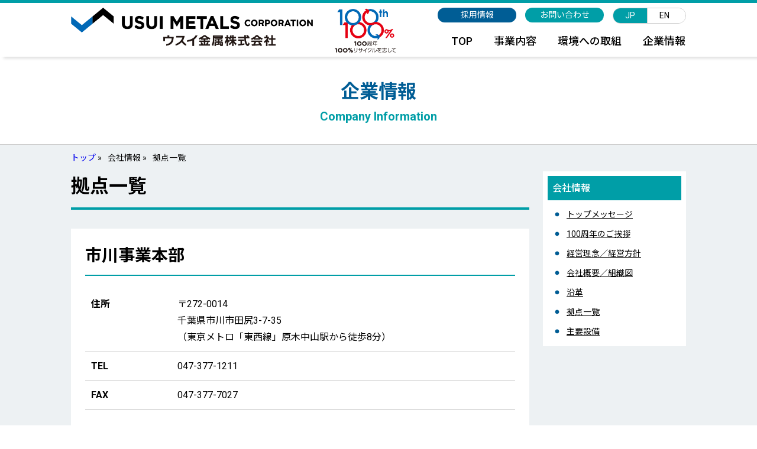

--- FILE ---
content_type: text/html
request_url: https://usui-metals.com/ichikawa.html
body_size: 11597
content:
<meta http-equiv="refresh" content="0;URL=https://www.usui-metals.com/company/access/">
<HTML>
<HEAD>
<TITLE>�E�X�C���� �������</TITLE>
</HEAD>

<BODY BGCOLOR="#ffffff" LINK="#003366" VLINK="#003366">
<style type="text/css">
<!--

A:hover { color:#FFFFFF; text-decoration:none; background-color:#004182; }

-->
</style>
<DIV ALIGN=right>
  <table width="75%" border="0" align="center">
    <tr bgcolor="#0058B0"> 
      <td colspan="2" height="30"> 
        <div align="center"><font size="+1" color="#FFFFFF"><b>�s�쎖�Ə��@ICHIKAWA 
          DIV.</b></font><font color="#FFFFFF"><b></b></font></div>
      </td>
    </tr>
    <tr> 
      <td width="19%"> 
        <table border="0"  cellspacing="0" cellpadding="0" width="100%" align="center">
          <tr> 
            <td valign="middle" align="center" bgcolor="#E1F5FF" height="20"><b><a href="kyoten.html"><font size="-1">���߂� 
              </font></a> </b></td>
          </tr>
        </table>
      </td>
      <td width="81%"> 
        <div align="center"></div>
      </td>
    </tr>
  </table>
  <br>
  <table width="75%" border="0" height="517" cellspacing="0" cellpadding="0" align="center">
    <tr> 
      <td colspan="3"> 
        <table width="100%" border="0">
          <tr> 
            <td bgcolor="#B3E7FF" height="25"><b> <b>�s�쎖�Ə��@ICHIKAWA DIV.</b><b></b><font color="#FFFFFF"><b></b></font></b></td>
          </tr>
        </table>
      </td>
    </tr>
    <tr> 
      <td width="3%">�@</td>
      <td colspan="2" width="97%"> <b>�y�n�@8,160�u�@�@�����@5,078�u</b></td>
    </tr>
    <tr> 
      <td colspan="3"> <br>
        <table width="100%" border="0">
          <tr> 
            <td bgcolor="#B3E7FF" height="25"><b> ��ȋ@�B�ݔ�</b></td>
          </tr>
        </table>
      </td>
    </tr>
    <tr> 
      <td colspan="3"> <br>
        <table width="407" border="0" cellpadding="0" cellspacing="0" align="center">
          <tr> 
            <td bgcolor="#003366"> 
              <table border="0" cellpadding="4" cellspacing="1" width="407">
                <tr> 
                  <td nowrap valign="top" colspan="2" bgcolor="#E1F5FF"><b>�P�D�i�Q�b�g�ݔ��i���H�\�́@2,000�g��/���j�@</b></td>
                </tr>
                <tr bgcolor="#FFFFFF"> 
                  <td width="70%">*���Ӑݔ�</td>
                  <td width="16%"> 
                    <div align="right">2�n�� </div>
                  </td>
                </tr>
                <tr bgcolor="#FFFFFF"> 
                  <td width="70%">*�I�ʐ����ݔ�</td>
                  <td width="16%"> 
                    <div align="right">2�n��</div>
                  </td>
                </tr>
                <tr bgcolor="#FFFFFF"> 
                  <td width="70%">*�����I�ʐݔ�</td>
                  <td width="16%"> 
                    <div align="right">2�n��</div>
                  </td>
                </tr>
                <tr bgcolor="#FFFFFF"> 
                  <td width="70%">*���i�Ō`���ݔ�</td>
                  <td width="16%"> 
                    <div align="right">2��</div>
                  </td>
                </tr>
              </table>
            </td>
          </tr>
        </table>
        <br>
        <table width="407" border="0" cellpadding="0" cellspacing="0" align="center">
          <tr> 
            <td bgcolor="#003366"> 
              <table border="0" cellpadding="4" cellspacing="1" width="407">
                <tr bgcolor="#E1F5FF"> 
                  <td nowrap valign="top" colspan="2"><b>�Q�D�@�B���u</b></td>
                </tr>
                <tr bgcolor="#FFFFFF"> 
                  <td width="70%">���n���������p���@</td>
                  <td width="16%"> 
                    <div align="right">2��</div>
                  </td>
                </tr>
                <tr bgcolor="#FFFFFF"> 
                  <td width="70%">���X�P�A�[�V�A�[�����O</td>
                  <td width="16%"> 
                    <div align="right">2��</div>
                  </td>
                </tr>
                <tr bgcolor="#FFFFFF"> 
                  <td width="70%">���������_�u�����O�V�A�[</td>
                  <td width="16%"> 
                    <div align="right">1��</div>
                  </td>
                </tr>
                <tr bgcolor="#FFFFFF"> 
                  <td width="70%">���M���`���V�A�[</td>
                  <td width="16%"> 
                    <div align="right">1��</div>
                  </td>
                </tr>
                <tr bgcolor="#FFFFFF"> 
                  <td width="70%">����^�A���Q�[�^�[�V�A�[</td>
                  <td width="16%"> 
                    <div align="right">1��</div>
                  </td>
                </tr>
                <tr bgcolor="#FFFFFF"> 
                  <td width="70%">�����^�A���Q�[�^�[�V�A�[</td>
                  <td width="16%"> 
                    <div align="right">6��</div>
                  </td>
                </tr>
                <tr bgcolor="#FFFFFF"> 
                  <td width="70%">���P�[�u����̋@</td>
                  <td width="16%"> 
                    <div align="right">10��</div>
                  </td>
                </tr>
                <tr bgcolor="#FFFFFF"> 
                  <td width="70%">�����������ؒf�@</td>
                  <td width="16%"> 
                    <div align="right">2��</div>
                  </td>
                </tr>
              </table>
            </td>
          </tr>
        </table>
        <br>
        <table width="407" border="0" cellpadding="0" cellspacing="0" align="center">
          <tr> 
            <td bgcolor="#003366"> 
              <table border="0" cellpadding="4" cellspacing="1" width="407">
                <tr bgcolor="#E1F5FF"> 
                  <td nowrap valign="top" colspan="2"><b>�R�D���ʐݔ�</b></td>
                </tr>
                <tr bgcolor="#FFFFFF"> 
                  <td width="67%">���g���b�N�X�P�[��(40�g��)</td>
                  <td width="17%"> 
                    <div align="right">1��</div>
                  </td>
                </tr>
              </table>
            </td>
          </tr>
        </table>
        <br>
        <table width="407" border="0" cellpadding="0" cellspacing="0" align="center">
          <tr> 
            <td bgcolor="#003366"> 
              <table border="0" cellpadding="4" cellspacing="1" width="407">
                <tr> 
                  <td nowrap valign="top" colspan="2" bgcolor="#E1F5FF"><b>�S�D�^���y�A���ݔ�</b></td>
                </tr>
                <tr bgcolor="#FFFFFF"> 
                  <td width="70%">���V�䑖�s�N���[��(10�g���p)</td>
                  <td width="16%"> 
                    <div align="right">2��</div>
                  </td>
                </tr>
                <tr bgcolor="#FFFFFF"> 
                  <td width="70%">���V�䑖�s�N���[�� (5�g���p)</td>
                  <td width="16%"> 
                    <div align="right">3��</div>
                  </td>
                </tr>
                <tr bgcolor="#FFFFFF"> 
                  <td width="70%">�����^�N���[��</td>
                  <td width="16%"> 
                    <div align="right">7��</div>
                  </td>
                </tr>
                <tr bgcolor="#FFFFFF"> 
                  <td width="70%">���N�����[�N���[����</td>
                  <td width="16%"> 
                    <div align="right">1��</div>
                  </td>
                </tr>
                <tr bgcolor="#FFFFFF"> 
                  <td width="70%">�����ʒ��^��p��</td>
                  <td width="16%"> 
                    <div align="right">5��</div>
                  </td>
                </tr>
                <tr bgcolor="#FFFFFF"> 
                  <td width="70%">���t�H�[�N���t�g</td>
                  <td width="16%"> 
                    <div align="right">4��</div>
                  </td>
                </tr>
                <tr bgcolor="#FFFFFF"> 
                  <td width="70%">���V���x�����[�_�[</td>
                  <td width="16%"> 
                    <div align="right">1��</div>
                  </td>
                </tr>
              </table>
            </td>
          </tr>
        </table>
        <br>
        <table width="407" border="0" cellpadding="0" cellspacing="0" align="center">
          <tr> 
            <td bgcolor="#003366"> 
              <table border="0" cellpadding="4" cellspacing="1" width="407">
                <tr bgcolor="#E1F5FF"> 
                  <td nowrap valign="top" colspan="2"><b>�T�D�ϓd�����ݔ�</b></td>
                </tr>
                <tr bgcolor="#FFFFFF"> 
                  <td width="67%">�@</td>
                  <td width="17%"> 
                    <div align="right">1��</div>
                  </td>
                </tr>
              </table>
            </td>
          </tr>
        </table>
      </td>
    </tr>
  </table>
  
</DIV>
<center>
</center>
<p>
  <center>
  </center>
<DIV ALIGN=center> <br>
  <table width="90%" align="center">
    <tr> 
      <td> 
        <div align="center"><img src="img/ichikawa1.jpg" width="379" height="300"></div>
      </td>
      <td> 
        <div align="center"><img src="img/a022.jpg" width="400" height="300"></div>
      </td>
    </tr>
    <tr> 
      <td> 
        <div align="center">�H�ꑤ����</div>
      </td>
      <td> 
        <div align="center">�i�Q�b�g�ݔ�</div>
      </td>
    </tr>
    <tr> 
      <td>�@</td>
      <td>�@</td>
    </tr>
    <tr> 
      <td> 
        <div align="center"><img src="img/ichikawa2.jpg" width="386" height="393" align="middle"></div>
      </td>
      <td> 
        <div align="center"><img src="img/narita4.jpg" width="350" height="544"></div>
      </td>
    </tr>
    <tr> 
      <td> 
        <div align="center">�u���P�b�g�ݔ�</div>
      </td>
      <td> 
        <div align="center">�����W�σ��[�h</div>
      </td>
    </tr>
  </table>
  <br>
  <table width="407" border="1" cellspacing="0" cellpadding="0" align="center">
    <tr> 
      <td> 
        <div align="center"> 
          <p><br>
            <img src="img/ichikawa_ic.gif" width="318" height="314"><img src="img/ichikawa_A.gif" width="419" height="258" align="top"><br>
            ���t���H�s��C���^�[�`�F���W����800�� </p>
          <table width="407" border="1" cellspacing="0" cellpadding="0" align="center">
            <tr> 
              <td> 
                <div align="center"><img src="img/ichikawa_B.gif" width="426" height="354"></div>
              </td>
            </tr>
          </table>
          ���������ؒ��R�w���k���T��<br>
          <br>
        </div>
      </td>
    </tr>
  </table>
  <br>
  <br>
  <table width="407" border="0" cellpadding="0" cellspacing="0" align="center">
    <tr> 
      <td bgcolor="#003366"> 
        <table border="0" cellpadding="4" cellspacing="1" width="407">
          <tr> 
            <td nowrap bgcolor="#FFFFFF" valign="top">��272-0014��t���s��s�c�K3-7-35 
            </td>
          </tr>
          <tr> 
            <td nowrap bgcolor="#FFFFFF" valign="top"> 
              <div align="left"> Tel.: 047-377-1211�@Fax.: 047-377-7027 </div>
            </td>
          </tr>
        </table>
      </td>
    </tr>
  </table>
  <br>
  <br>
  <hr width="85%" size="1">
  <br>
  <table border=0  cellspacing=1 cellpadding=2>
<tr>
<td align=center bgcolor="white"><center>
<FONT font  size="+0" color=navy>�L���E�ʐ^�̖��f�]�ڂ��ւ��܂��B
</font></center> 
        <font size=-1>Copyright 2019 USUI METALS CORPORATION</FONT> </td>
    </tr>
</table>


</div></BODY>

</HTML>

--- FILE ---
content_type: text/html; charset=UTF-8
request_url: https://www.usui-metals.com/company/access/
body_size: 27301
content:
<!DOCTYPE html>
<html lang="ja">
<head>
	<!-- Google tag (gtag.js) -->
<script async src="https://www.googletagmanager.com/gtag/js?id=G-S5FB9P54QW"></script>
<script>
  window.dataLayer = window.dataLayer || [];
  function gtag(){dataLayer.push(arguments);}
  gtag('js', new Date());

  gtag('config', 'G-S5FB9P54QW');
</script>

<meta charset="UTF-8">
<meta http-equiv="X-UA-Compatible" content="IE=edge">
<meta name="viewport" content="width=device-width,initial-scale=1.0,maximum-scale=1.0,user-scalable=0">
<meta name="format-detection" content="telephone=no">

<link rel="stylesheet" href="https://www.usui-metals.com/wp-content/themes/wp_usui/asset/css/swiper.css">
<link rel="stylesheet" href="https://www.usui-metals.com/wp-content/themes/wp_usui/asset/css/style.css?1769705342">
<link rel="icon" href="https://www.usui-metals.com/wp-content/themes/wp_usui/asset/img/favicon.ico">
<meta name='robots' content='index, follow, max-image-preview:large, max-snippet:-1, max-video-preview:-1' />

	<!-- This site is optimized with the Yoast SEO plugin v22.3 - https://yoast.com/wordpress/plugins/seo/ -->
	<title>拠点一覧 | ウスイ金属株式会社</title>
	<link rel="canonical" href="https://www.usui-metals.com/company/access/" />
	<meta property="og:locale" content="ja_JP" />
	<meta property="og:type" content="article" />
	<meta property="og:title" content="拠点一覧 | ウスイ金属株式会社" />
	<meta property="og:description" content="市川事業本部 住所 〒272-0014 千葉県市川市田尻3-7-35 （東京メトロ「東西線」原木中山駅から徒歩8分） TEL 047-377-1211 FAX 047-377-7027 東京オフィス 住所 〒103-00[...]" />
	<meta property="og:url" content="https://www.usui-metals.com/company/access/" />
	<meta property="og:site_name" content="ウスイ金属株式会社" />
	<meta property="article:modified_time" content="2025-12-11T05:36:45+00:00" />
	<meta property="og:image" content="https://www.usui-metals.com/wp-content/uploads/2024/03/og_jp2.png" />
	<meta property="og:image:width" content="1200" />
	<meta property="og:image:height" content="675" />
	<meta property="og:image:type" content="image/png" />
	<meta name="twitter:card" content="summary_large_image" />
	<meta name="twitter:label1" content="推定読み取り時間" />
	<meta name="twitter:data1" content="1分" />
	<script type="application/ld+json" class="yoast-schema-graph">{"@context":"https://schema.org","@graph":[{"@type":"WebPage","@id":"https://www.usui-metals.com/company/access/","url":"https://www.usui-metals.com/company/access/","name":"拠点一覧 | ウスイ金属株式会社","isPartOf":{"@id":"https://www.usui-metals.com/#website"},"datePublished":"2023-03-17T02:09:06+00:00","dateModified":"2025-12-11T05:36:45+00:00","breadcrumb":{"@id":"https://www.usui-metals.com/company/access/#breadcrumb"},"inLanguage":"ja","potentialAction":[{"@type":"ReadAction","target":["https://www.usui-metals.com/company/access/"]}]},{"@type":"BreadcrumbList","@id":"https://www.usui-metals.com/company/access/#breadcrumb","itemListElement":[{"@type":"ListItem","position":1,"name":"ホーム","item":"https://www.usui-metals.com/"},{"@type":"ListItem","position":2,"name":"企業情報","item":"https://www.usui-metals.com/company/"},{"@type":"ListItem","position":3,"name":"拠点一覧"}]},{"@type":"WebSite","@id":"https://www.usui-metals.com/#website","url":"https://www.usui-metals.com/","name":"ウスイ金属株式会社","description":"非鉄金属スクラップのリサイクルで社会貢献","publisher":{"@id":"https://www.usui-metals.com/#organization"},"alternateName":"ウスイ金属株式会社","potentialAction":[{"@type":"SearchAction","target":{"@type":"EntryPoint","urlTemplate":"https://www.usui-metals.com/?s={search_term_string}"},"query-input":"required name=search_term_string"}],"inLanguage":"ja"},{"@type":"Organization","@id":"https://www.usui-metals.com/#organization","name":"ウスイ金属株式会社","url":"https://www.usui-metals.com/","logo":{"@type":"ImageObject","inLanguage":"ja","@id":"https://www.usui-metals.com/#/schema/logo/image/","url":"https://www.usui-metals.com/wp-content/uploads/2024/03/og_jp.png","contentUrl":"https://www.usui-metals.com/wp-content/uploads/2024/03/og_jp.png","width":696,"height":696,"caption":"ウスイ金属株式会社"},"image":{"@id":"https://www.usui-metals.com/#/schema/logo/image/"}}]}</script>
	<!-- / Yoast SEO plugin. -->


<link rel="alternate" title="oEmbed (JSON)" type="application/json+oembed" href="https://www.usui-metals.com/wp-json/oembed/1.0/embed?url=https%3A%2F%2Fwww.usui-metals.com%2Fcompany%2Faccess%2F" />
<link rel="alternate" title="oEmbed (XML)" type="text/xml+oembed" href="https://www.usui-metals.com/wp-json/oembed/1.0/embed?url=https%3A%2F%2Fwww.usui-metals.com%2Fcompany%2Faccess%2F&#038;format=xml" />
<style id='wp-img-auto-sizes-contain-inline-css' type='text/css'>
img:is([sizes=auto i],[sizes^="auto," i]){contain-intrinsic-size:3000px 1500px}
/*# sourceURL=wp-img-auto-sizes-contain-inline-css */
</style>
<style id='wp-block-library-inline-css' type='text/css'>
:root{--wp-block-synced-color:#7a00df;--wp-block-synced-color--rgb:122,0,223;--wp-bound-block-color:var(--wp-block-synced-color);--wp-editor-canvas-background:#ddd;--wp-admin-theme-color:#007cba;--wp-admin-theme-color--rgb:0,124,186;--wp-admin-theme-color-darker-10:#006ba1;--wp-admin-theme-color-darker-10--rgb:0,107,160.5;--wp-admin-theme-color-darker-20:#005a87;--wp-admin-theme-color-darker-20--rgb:0,90,135;--wp-admin-border-width-focus:2px}@media (min-resolution:192dpi){:root{--wp-admin-border-width-focus:1.5px}}.wp-element-button{cursor:pointer}:root .has-very-light-gray-background-color{background-color:#eee}:root .has-very-dark-gray-background-color{background-color:#313131}:root .has-very-light-gray-color{color:#eee}:root .has-very-dark-gray-color{color:#313131}:root .has-vivid-green-cyan-to-vivid-cyan-blue-gradient-background{background:linear-gradient(135deg,#00d084,#0693e3)}:root .has-purple-crush-gradient-background{background:linear-gradient(135deg,#34e2e4,#4721fb 50%,#ab1dfe)}:root .has-hazy-dawn-gradient-background{background:linear-gradient(135deg,#faaca8,#dad0ec)}:root .has-subdued-olive-gradient-background{background:linear-gradient(135deg,#fafae1,#67a671)}:root .has-atomic-cream-gradient-background{background:linear-gradient(135deg,#fdd79a,#004a59)}:root .has-nightshade-gradient-background{background:linear-gradient(135deg,#330968,#31cdcf)}:root .has-midnight-gradient-background{background:linear-gradient(135deg,#020381,#2874fc)}:root{--wp--preset--font-size--normal:16px;--wp--preset--font-size--huge:42px}.has-regular-font-size{font-size:1em}.has-larger-font-size{font-size:2.625em}.has-normal-font-size{font-size:var(--wp--preset--font-size--normal)}.has-huge-font-size{font-size:var(--wp--preset--font-size--huge)}.has-text-align-center{text-align:center}.has-text-align-left{text-align:left}.has-text-align-right{text-align:right}.has-fit-text{white-space:nowrap!important}#end-resizable-editor-section{display:none}.aligncenter{clear:both}.items-justified-left{justify-content:flex-start}.items-justified-center{justify-content:center}.items-justified-right{justify-content:flex-end}.items-justified-space-between{justify-content:space-between}.screen-reader-text{border:0;clip-path:inset(50%);height:1px;margin:-1px;overflow:hidden;padding:0;position:absolute;width:1px;word-wrap:normal!important}.screen-reader-text:focus{background-color:#ddd;clip-path:none;color:#444;display:block;font-size:1em;height:auto;left:5px;line-height:normal;padding:15px 23px 14px;text-decoration:none;top:5px;width:auto;z-index:100000}html :where(.has-border-color){border-style:solid}html :where([style*=border-top-color]){border-top-style:solid}html :where([style*=border-right-color]){border-right-style:solid}html :where([style*=border-bottom-color]){border-bottom-style:solid}html :where([style*=border-left-color]){border-left-style:solid}html :where([style*=border-width]){border-style:solid}html :where([style*=border-top-width]){border-top-style:solid}html :where([style*=border-right-width]){border-right-style:solid}html :where([style*=border-bottom-width]){border-bottom-style:solid}html :where([style*=border-left-width]){border-left-style:solid}html :where(img[class*=wp-image-]){height:auto;max-width:100%}:where(figure){margin:0 0 1em}html :where(.is-position-sticky){--wp-admin--admin-bar--position-offset:var(--wp-admin--admin-bar--height,0px)}@media screen and (max-width:600px){html :where(.is-position-sticky){--wp-admin--admin-bar--position-offset:0px}}
/*wp_block_styles_on_demand_placeholder:697b8f7e02bbd*/
/*# sourceURL=wp-block-library-inline-css */
</style>
<style id='classic-theme-styles-inline-css' type='text/css'>
/*! This file is auto-generated */
.wp-block-button__link{color:#fff;background-color:#32373c;border-radius:9999px;box-shadow:none;text-decoration:none;padding:calc(.667em + 2px) calc(1.333em + 2px);font-size:1.125em}.wp-block-file__button{background:#32373c;color:#fff;text-decoration:none}
/*# sourceURL=/wp-includes/css/classic-themes.min.css */
</style>
<link rel='stylesheet' id='fancybox-css' href='https://www.usui-metals.com/wp-content/plugins/easy-fancybox/fancybox/1.5.4/jquery.fancybox.min.css?ver=6.9' type='text/css' media='screen' />
<style id='fancybox-inline-css' type='text/css'>
#fancybox-outer{background:#ffffff}#fancybox-content{background:#ffffff;border-color:#ffffff;color:#000000;}#fancybox-title,#fancybox-title-float-main{color:#fff}
/*# sourceURL=fancybox-inline-css */
</style>
<link rel="https://api.w.org/" href="https://www.usui-metals.com/wp-json/" /><link rel="alternate" title="JSON" type="application/json" href="https://www.usui-metals.com/wp-json/wp/v2/pages/58" /></head>
<body data-rsssl=1 class="wp-singular page-template page-template-page-company page-template-page-company-php page page-id-58 page-child parent-pageid-16 wp-theme-wp_usui">
<div id="wrapper">
  <header class="l_head" id="header">
  <div class="l_head-in">
    <div class="l_headLogo"><a href="https://www.usui-metals.com/"><img src="https://www.usui-metals.com/wp-content/themes/wp_usui/asset/img/common/logo-100.png" alt="ウスイ金属株式会社"/></a></div>
    <div class="l_head-r">
      <div class="l_head-r-t">
        <ul class="m_lang">
          <li><a href="https://www.usui-metals.com/" class="jp">JP</a></li>
          <li><a href="https://www.usui-metals.com/english/" class="en">EN</a></li>
        </ul>
        <ul class="m_fnav">
          <li class="rec"><a href="https://www.usui-metals.com/recruit/">採用情報</a></li>
          <li class="contact"><a href="https://www.usui-metals.com/contact-us/">お問い合わせ</a></li>
        </ul>
      </div>
      <nav class="m_gnav">
        <ul class="m_gnavLst">
          <li><a href="https://www.usui-metals.com">TOP</a></li>
          <li><a href="https://www.usui-metals.com/outline/">事業内容</a></li>
          <li><a href="https://www.usui-metals.com/environment/">環境への取組</a></li>
          <li><a href="https://www.usui-metals.com/company/">企業情報</a></li>
        </ul>
      </nav>
    </div>
    <div class="l_head-r-m"><a id="spnav_btn_menu" class="spnav_btn"></a></div>
  </div>
  
<div id="spmenu_main" class="spmenu">
    <ul class="spmenu_list m_navSp">
        <li class="spmenu_list_item is-current"><a class="spmenu_list_label clearfix" href="https://www.usui-metals.com"><span>TOP</span><i class="ico ico_arrw"><span></span><span></span></i></a></li>
        <li class="spmenu_list_item"> <a class="spmenu_list_label clearfix"><span>事業内容</span><i class="ico ico_plus"><span></span><span></span></i></a>
            <ul class="spmenu_list spmenu_list_sub">
                <li class="spmenu_list_item"><a class="spmenu_list_label clearfix" href="https://www.usui-metals.com/outline/about/"><span>事業概要</span><i class="ico ico_arrw"><span></span><span></span></i></a></li>
                <li class="spmenu_list_item"><a class="spmenu_list_label clearfix" href="https://www.usui-metals.com/environment/receiving/"><span>受入（集荷）</span><i class="ico ico_arrw"><span></span><span></span></i></a></li>
                <li class="spmenu_list_item"><a class="spmenu_list_label clearfix" href="https://www.usui-metals.com/environment/sorting-processing/"><span>選別と加工</span><i class="ico ico_arrw"><span></span><span></span></i></a></li>
                <li class="spmenu_list_item"><a class="spmenu_list_label clearfix" href="https://www.usui-metals.com/environment/copper-scrap/"><span>リサイクル後の銅スクラップ供給</span><i class="ico ico_arrw"><span></span><span></span></i></a></li>
            </ul>
        </li>
        <li class="spmenu_list_item"> <a class="spmenu_list_label clearfix"><span>環境への取組</span><i class="ico ico_plus"><span></span><span></span></i></a>
            <ul class="spmenu_list spmenu_list_sub">
                <li class="spmenu_list_item"><a class="spmenu_list_label clearfix" href="https://www.usui-metals.com/environment/environment/"><span>環境方針／SDGsへの取組</span><i class="ico ico_arrw"><span></span><span></span></i></a></li>
                <li class="spmenu_list_item"><a class="spmenu_list_label clearfix" href="https://www.usui-metals.com/environment/recycling/"><span>銅スクラップ等の発生とリサイクル</span><i class="ico ico_arrw"><span></span><span></span></i></a></li>
                <li class="spmenu_list_item"><a class="spmenu_list_label clearfix" href="https://www.usui-metals.com/environment/iso/"><span>ISO／BIR／各種許可</span><i class="ico ico_arrw"><span></span><span></span></i></a></li>
            </ul>
        </li>
        <li class="spmenu_list_item"> <a class="spmenu_list_label clearfix"><span>企業情報</span><i class="ico ico_plus"><span></span><span></span></i></a>
            <ul class="spmenu_list spmenu_list_sub">
                <li class="spmenu_list_item"><a class="spmenu_list_label clearfix" href="https://www.usui-metals.com/company/messege/"><span>トップメッセージ</span><i class="ico ico_arrw"><span></span><span></span></i></a></li>
                <li class="spmenu_list_item"><a class="spmenu_list_label clearfix" href="https://www.usui-metals.com/company/100th/"><span>100周年のご挨拶</span><i class="ico ico_arrw"><span></span><span></span></i></a></li>
                <li class="spmenu_list_item"><a class="spmenu_list_label clearfix" href="https://www.usui-metals.com/company/vision/"><span>経営理念／経営方針</span><i class="ico ico_arrw"><span></span><span></span></i></a></li>
                <li class="spmenu_list_item"><a class="spmenu_list_label clearfix" href="https://www.usui-metals.com/company/profile/"><span>会社概要／組織図</span><i class="ico ico_arrw"><span></span><span></span></i></a></li>
                <li class="spmenu_list_item"><a class="spmenu_list_label clearfix" href="https://www.usui-metals.com/company/history/"><span>沿革</span><i class="ico ico_arrw"><span></span><span></span></i></a></li>
                <li class="spmenu_list_item"><a class="spmenu_list_label clearfix" href="https://www.usui-metals.com/company/access/"><span>拠点一覧</span><i class="ico ico_arrw"><span></span><span></span></i></a></li>
                <li class="spmenu_list_item"><a class="spmenu_list_label clearfix" href="https://www.usui-metals.com/company/equipment/"><span>主要設備</span><i class="ico ico_arrw"><span></span><span></span></i></a></li>
            </ul>
        </li>
    </ul>
    <div class="spmenu_btns">
        <ul class="clearfix">
            <li class="spmenu_btns_item m_navSpRec"><a class="spmenu_btns_label" href="https://www.usui-metals.com/recruit/">採用情報</a></li>
            <li class="spmenu_btns_item m_navSpInq"><a class="spmenu_btns_label" href="https://www.usui-metals.com/contact-us/">お問い合わせ</a></li>
        </ul>
    </div>
    <div class="spmenu_btns">
        <ul class="clearfix">
            <li class="spmenu_btns_item m_navSpJp"><a class="spmenu_btns_label" href="https://www.usui-metals.com">JP</a></li>
            <li class="spmenu_btns_item m_navSpEn"><a class="spmenu_btns_label" href="https://www.usui-metals.com/english/">EN</a></li>
        </ul>
    </div>
    <a id="spmenu_close_menu" class="spmenu_close"><i class="ico ico_cross"></i>メニューを閉じる</a> </div>
</header>
<div id="toggle-target"><h2 class="m_ttlpg"><span class="ja">企業情報</span><span class="en">Company Information</span></h2>
<div class="l_contetn">
	<ul class="m_pankuzu">
		<li><a href="https://www.usui-metals.com/">トップ</a> »</li>
		<li>会社情報 »</li>
		<li>
			拠点一覧		</li>
	</ul>
	<div class="l_contetn-in">
		<main class="l_main">
			<h2 class="m_ttlL">
				拠点一覧			</h2>
			<div class="l_main-in">
																<h2 class="m_ttlM2 u_mt-0">市川事業本部</h2>
<div class="p_comAccInfo">
<dl class="info">
<dt>住所</dt>
<dd>〒272-0014<br />
千葉県市川市田尻3-7-35<br />
			（東京メトロ「東西線」原木中山駅から徒歩8分）</dd>
</dl>
<dl class="info">
<dt>TEL</dt>
<dd>047-377-1211</dd>
</dl>
<dl class="info">
<dt>FAX</dt>
<dd>047-377-7027</dd>
</dl>
<div class="map m_gmap">
		<iframe src="https://www.google.com/maps/embed?pb=!1m18!1m12!1m3!1d3239.8260077630744!2d139.93574271584785!3d35.705899036225!2m3!1f0!2f0!3f0!3m2!1i1024!2i768!4f13.1!3m3!1m2!1s0x601880ccdd99dea1%3A0xf5dd5b523adc388b!2z44CSMjcyLTAwMTQg5Y2D6JGJ55yM5biC5bed5biC55Sw5bC777yT5LiB55uu77yX4oiS77yT77yVIOOCpuOCueOCpOmHkeWxng!5e0!3m2!1sja!2sjp!4v1681270092587!5m2!1sja!2sjp" width="600" height="450" style="border:0;" allowfullscreen="" loading="lazy" referrerpolicy="no-referrer-when-downgrade"></iframe>
	</div>
</div>
<h2 class="m_ttlM2">東京オフィス</h2>
<div class="p_comAccInfo">
<dl class="info">
<dt>住所</dt>
<dd>〒103-0025<br />
			東京都中央区茅場町2-12-10 PMO EX日本橋茅場町509<br />
		（東京メトロ「東西線・日比谷線」茅場町駅 A1出口から徒歩1分）</dd>
</dl>
<div class="map m_gmap">
		<iframe src="https://www.google.com/maps/embed?pb=!1m14!1m8!1m3!1d3240.9349778972723!2d139.7796214!3d35.678603!3m2!1i1024!2i768!4f13.1!3m3!1m2!1s0x601889219dbda9ff%3A0xb7f40d206c4cd335!2z44CSMTAzLTAwMjUg5p2x5Lqs6YO95Lit5aSu5Yy65pel5pys5qmL6IyF5aC055S677yS5LiB55uu77yR77yS4oiS77yR77yQ!5e0!3m2!1sja!2sjp!4v1693796374695!5m2!1sja!2sjp" width="600" height="450" style="border:0;" allowfullscreen="" loading="lazy" referrerpolicy="no-referrer-when-downgrade"></iframe>
	</div>
</div>
<h2 class="m_ttlM2">成田工場</h2>
<div class="p_comAccInfo">
<dl class="info">
<dt>住所</dt>
<dd>〒289-0422<br />
千葉県香取市桐谷768<br />
		（JR東日本「総武本線」干潟駅から車で17分）</dd>
</dl>
<dl class="info">
<dt>TEL</dt>
<dd>0478-78-3912</dd>
</dl>
<dl class="info">
<dt>FAX</dt>
<dd>0478-78-3913</dd>
</dl>
<div class="map m_gmap">
		<iframe src="https://www.google.com/maps/embed?pb=!1m18!1m12!1m3!1d3849.5332229710325!2d140.58680495963003!3d35.773934705165125!2m3!1f0!2f0!3f0!3m2!1i1024!2i768!4f13.1!3m3!1m2!1s0x6022e4a237e6457b%3A0xfed9b3e17330788f!2z44Km44K544Kk6YeR5bGe44ix!5e0!3m2!1sja!2sjp!4v1681047206236!5m2!1sja!2sjp" width="600" height="450" style="border:0;" allowfullscreen="" loading="lazy" referrerpolicy="no-referrer-when-downgrade"></iframe>
	</div>
</div>
<h2 class="m_ttlM2">名古屋支店</h2>
<div class="p_comAccInfo">
<dl class="info">
<dt>住所</dt>
<dd>〒468-0065<br />
			愛知県名古屋市天白区中砂町120<br />
		（名古屋市営地下鉄「桜通線・名城線」新瑞橋駅から車で8分）</dd>
</dl>
<dl class="info">
<dt>TEL</dt>
<dd>052-831-1837</dd>
</dl>
<dl class="info">
<dt>FAX</dt>
<dd>052-834-2200</dd>
</dl>
<div class="map m_gmap">
		<iframe src="https://www.google.com/maps/embed?pb=!1m18!1m12!1m3!1d3263.5232216752897!2d136.96143431583855!3d35.11861446822734!2m3!1f0!2f0!3f0!3m2!1i1024!2i768!4f13.1!3m3!1m2!1s0x60037b2327dc19db%3A0xe12d56aca950c424!2z44CSNDY4LTAwNjUg5oSb55-l55yM5ZCN5Y-k5bGL5biC5aSp55m95Yy65Lit56CC55S677yR77yS77yQ!5e0!3m2!1sja!2sjp!4v1681270034038!5m2!1sja!2sjp" width="600" height="450" style="border:0;" allowfullscreen="" loading="lazy" referrerpolicy="no-referrer-when-downgrade"></iframe>
	</div>
</div>
											</div>
		</main>
		<div class="l_side">
			<div class="m_navSide">
				<h2 class="ttl">会社情報</h2>
				<ul class="m_navSideLst">
					<li><a href="https://www.usui-metals.com/company/">トップメッセージ</a></li>
<li><a href="https://www.usui-metals.com/company/100th/">100周年のご挨拶</a></li>
<li><a href="https://www.usui-metals.com/company/vision/">経営理念／経営方針</a></li>
<li><a href="https://www.usui-metals.com/company/profile/">会社概要／組織図</a></li>
<li><a href="https://www.usui-metals.com/company/history/">沿革</a></li>
<li><a href="https://www.usui-metals.com/company/access/">拠点一覧</a></li>
<li><a href="https://www.usui-metals.com/company/equipment/">主要設備</a></li>
				</ul>
			</div>
		</div>
	</div>
</div>
<div class="l_foot">
  <nav class="m_footNav">
    <ul class="m_footNavLst">
      <li><a href="https://www.usui-metals.com">TOP</a></li>
      <li><a href="https://www.usui-metals.com/company/">企業情報</a>
        <ul>
          <li><a href="https://www.usui-metals.com/company/">トップメッセージ</a></li>
<li><a href="https://www.usui-metals.com/company/100th/">100周年のご挨拶</a></li>
<li><a href="https://www.usui-metals.com/company/vision/">経営理念／経営方針</a></li>
<li><a href="https://www.usui-metals.com/company/profile/">会社概要／組織図</a></li>
<li><a href="https://www.usui-metals.com/company/history/">沿革</a></li>
<li><a href="https://www.usui-metals.com/company/access/">拠点一覧</a></li>
<li><a href="https://www.usui-metals.com/company/equipment/">主要設備</a></li>
        </ul>
      </li>
      <li><a href="https://www.usui-metals.com/outline/">事業内容</a></a>
        <ul>
          <!--<li><a href="https://www.usui-metals.com/outline/">事業案内</a></li>
<li><a href="https://www.usui-metals.com/outline/copper/">銅とは？</a></li>
<li><a href="https://www.usui-metals.com/outline/copper_scrap/">銅スクラップとは？</a></li>
<li><a href="https://www.usui-metals.com/outline/processing/">ウスイの加工</a></li>
<li><a href="https://www.usui-metals.com/outline/process-scrap/">生産工程発生スクラップ</a></li>
<li><a href="https://www.usui-metals.com/outline/used-scrap/">使用済みスクラップ</a></li>
<li><a href="https://www.usui-metals.com/outline/recycle-system/">リサイクルフローチャート
</a></li>
<li><a href="https://www.usui-metals.com/outline/recycl-life/">暮らしの中でリサイクルは</a></li>

-->
<li><a href="https://www.usui-metals.com/outline/about/">事業概要</a></li>
<li><a href="https://www.usui-metals.com/outline/receiving/">受入（集荷）</a></li>
<li><a href="https://www.usui-metals.com/outline/sorting-processing/">選別と加工</a></li>
<li><a href="https://www.usui-metals.com/outline/copper-scrap/">リサイクル後の銅スクラップ供給</a></li>







        </ul>
      </li>
      <li><a href="https://www.usui-metals.com/environment/">環境への取組</a>
        <ul>
          <li><a href="https://www.usui-metals.com/environment/">環境方針／SDGsへの取組</a></li>
<li><a href="https://www.usui-metals.com/environment/recycling/">銅スクラップ等の発生とリサイクル</a></li>
<li><a href="https://www.usui-metals.com/environment/iso/">ISO／BIR／各種許可</a></li>        </ul>
      </li>
      <li><a href="https://www.usui-metals.com/recruit/">採用情報</a></li>
      <li><a href="https://www.usui-metals.com/contact-us/">お問い合せ</a><br>
        <a href="https://www.usui-metals.com/news/">お知らせ</a></li>
    </ul>
  </nav>
  <div class="l_footInfo">
    <div class="l_footInfoLogo"><img src="https://www.usui-metals.com/wp-content/themes/wp_usui/asset/img/common/foot-logo.png" alt="ウスイ金属株式会社"/></div>
    <ul class="l_footInfoLst">
      <li>
        <div>事業本部・市川事業所</div>
        <div>〒272-0014</div>
        <div>千葉県市川市田尻3-7-35</div>
        <div> TEL：047-377-1211　FAX：047-377-7027</div>
      </li>
      <li>
        <div>東京オフィス</div>
        <div>〒103-0025</div>
        <div class="chu_add" >東京都中央区日本橋茅場町2-12-10　PMO EX 日本橋茅場町509</div>
        <div style="width:1px"></div>
      </li>
      <li>
        <div>成田工場</div>
        <div>〒289-0422</div>
        <div>千葉県香取市桐谷768</div>
        <div> TEL：0478-78-3912　FAX：0478-78-3913</div>
      </li>
      <li>
        <div>名古屋支店</div>
        <div>〒468-0065</div>
        <div>名古屋市天白区中砂町120</div>
        <div> TEL：052-831-1837　FAX：052-834-2200</div>
      </li>
      <li>
        <div>本社（登記上）</div>
        <div>〒103-0007</div>
        <div>東京都中央区日本橋浜町2-13-9</div>
        <div></div>
      </li>
    </ul>
  </div>
  <div class="l_footBtm">
    <div class="l_footBtm-in">
      <ul class="l_footBtmLst">
        <li><a href="https://www.usui-metals.com/privacy-policy/">プライバシーポリシー</a></li>
        <li><a href="https://www.usui-metals.com/site-policy/">サイトポリシー</a></li>
        <li><a href="https://www.usui-metals.com/sitemap/">サイトマップ</a></li>
        <li><a href="https://www.usui-metals.com/news/">お知らせバックナンバー</a></li>
      </ul>
      <div class="cp">Copyright &copy; USUI METALS CORPORATION All rights reserved. </div>
    </div>
  </div>
</div>
</div>
<script src="https://ajax.googleapis.com/ajax/libs/jquery/3.0.0/jquery.min.js"></script> 
<script src="https://cdnjs.cloudflare.com/ajax/libs/jquery-easing/1.4.1/jquery.easing.min.js
"></script> 
<script src="https://www.usui-metals.com/wp-content/themes/wp_usui/asset/js/jquery.bgswitcher.js"></script> 
<script src="https://www.usui-metals.com/wp-content/themes/wp_usui/asset/js/swiper.min.js"></script> 
<script src="https://www.usui-metals.com/wp-content/themes/wp_usui/asset/js/base.js"></script> 
<script src="https://www.usui-metals.com/wp-content/themes/wp_usui/asset/js/jquery.js"></script> 
<script src="https://www.usui-metals.com/wp-content/themes/wp_usui/asset/js/libs.js"></script> 
<script src="https://www.usui-metals.com/wp-content/themes/wp_usui/asset/js/main.js"></script> 
<script src="https://www.usui-metals.com/wp-content/themes/wp_usui/asset/js/colorbox.js"></script>
<script type="speculationrules">
{"prefetch":[{"source":"document","where":{"and":[{"href_matches":"/*"},{"not":{"href_matches":["/wp-*.php","/wp-admin/*","/wp-content/uploads/*","/wp-content/*","/wp-content/plugins/*","/wp-content/themes/wp_usui/*","/*\\?(.+)"]}},{"not":{"selector_matches":"a[rel~=\"nofollow\"]"}},{"not":{"selector_matches":".no-prefetch, .no-prefetch a"}}]},"eagerness":"conservative"}]}
</script>
</body></html>

--- FILE ---
content_type: text/css
request_url: https://www.usui-metals.com/wp-content/themes/wp_usui/asset/css/style.css?1769705342
body_size: 54399
content:
@import url("https://fonts.googleapis.com/css2?family=Noto+Sans+JP:wght@100;200;300;400;500;600;700;800;900&family=Roboto:ital,wght@0,100;0,300;0,400;0,500;0,700;0,900;1,100;1,300;1,400;1,500;1,700;1,900&display=swap");@import url("https://fonts.googleapis.com/css?family=Noto+Serif+JP:400,500,600,700,900&display=swap");@import url("https://fonts.googleapis.com/css2?family=Roboto:ital,wght@0,100;0,300;0,400;0,500;0,700;0,900;1,100;1,300;1,400;1,500;1,700;1,900&display=swap");@import url("https://fonts.googleapis.com/css2?family=Vollkorn:ital,wght@0,500;1,400&display=swap");html,body,div,span,object,iframe,h1,h2,h3,h4,h5,h6,p,blockquote,pre,abbr,address,cite,code,del,dfn,em,img,ins,kbd,q,samp,small,strong,sub,sup,var,b,i,dl,dt,dd,ol,ul,li,fieldset,form,label,legend,table,caption,tbody,tfoot,thead,tr,th,td,article,aside,canvas,details,figcaption,figure,footer,header,menu,nav,section,summary,time,mark,audio,video{margin:0;padding:0;border:0;outline:0;font:inherit;font-size:100%;vertical-align:baseline;background:transparent}html,body{width:100%;height:100%}html{font-family:sans-serif;font-size:62.5%}body{line-height:1;position:relative}ol,ul{list-style:none}br{letter-spacing:0}html{line-height:1.15;-webkit-text-size-adjust:100%}hr{box-sizing:content-box;height:0;overflow:visible}pre{font-family:monospace, monospace;font-size:1em}pre{font-family:monospace, monospace;font-size:1em}a{background-color:transparent}abbr[title]{border-bottom:none;text-decoration:underline;text-decoration:underline dotted}b,strong{font-weight:bolder}code,kbd,samp{font-family:monospace, monospace;font-size:1em}sub,sup{font-size:75%;line-height:0;position:relative;vertical-align:baseline}sub{bottom:-0.25em}sup{top:-0.5em}button,input,optgroup,select,textarea{font-family:inherit;font-size:100%;line-height:1.15;margin:0}button,input{overflow:visible}button,select{text-transform:none}button,[type="button"],[type="reset"],[type="submit"]{-webkit-appearance:button}button::-moz-focus-inner,[type="button"]::-moz-focus-inner,[type="reset"]::-moz-focus-inner,[type="submit"]::-moz-focus-inner{border-style:none;padding:0}button:-moz-focusring,[type="button"]:-moz-focusring,[type="reset"]:-moz-focusring,[type="submit"]:-moz-focusring{outline:1px dotted ButtonText}fieldset{padding:0.35em 0.75em 0.625em}legend{box-sizing:border-box;color:inherit;display:table;max-width:100%;padding:0;white-space:normal}progress{vertical-align:baseline}textarea{overflow:auto}[type="checkbox"],[type="radio"]{box-sizing:border-box;padding:0}[type="number"]::-webkit-inner-spin-button,[type="number"]::-webkit-outer-spin-button{height:auto}[type="search"]{-webkit-appearance:textfield;outline-offset:-2px}[type="search"]::-webkit-search-decoration{-webkit-appearance:none}::-webkit-file-upload-button{-webkit-appearance:button;font:inherit}details{display:block}summary{display:list-item}template{display:none}[hidden]{display:none}table{border-collapse:collapse;border-spacing:0}td,th{padding:0}*{-webkit-box-sizing:border-box;-moz-box-sizing:border-box;box-sizing:border-box}*:before,*:after{-webkit-box-sizing:border-box;-moz-box-sizing:border-box;box-sizing:border-box}html{-webkit-tap-highlight-color:transparent}input,button,select,textarea{font-family:inherit;font-size:inherit;line-height:inherit}a{text-decoration:none}a:focus{outline:5px auto -webkit-focus-ring-color;outline-offset:-2px}img{line-height:0;vertical-align:bottom}@media (min-width: 768px){a[href*="tel:"]{pointer-events:none;cursor:default;text-decoration:none;color:#000000}}.w_set{width:100%;margin-left:auto;margin-right:auto}.w_inset{padding-left:1.5rem;padding-right:1.5rem}@media (min-width: 768px){.w_inset{padding-left:0;padding-right:0}}body{font-size:1.4rem;font-family:"Roboto","Noto Sans JP","Hiragino Sans","Hiragino Kaku Gothic ProN","segoe ui","游ゴシック  Medium","メイリオ",Meiryo,"ＭＳ Ｐゴシック","MS PGothic",sans-serif;color:#000000;line-height:1.5}@media (min-width: 768px){body{min-width:1040px;font-size:1.6rem;line-height:1.5}}h1,h2,h3,h4,h5,h6{line-height:1.6}table,li,p,dl{line-height:1.8}a:hover{opacity:0.8}img{max-width:100%;height:auto;image-rendering:-webkit-optimize-contrast}p{margin-top:2.4rem}ul{margin-top:2.4rem}dl{margin-top:2.4rem}table{margin-top:2.4rem}.l_head{border-top:5px solid #009EA7;margin-bottom:.8rem;padding-top:.8rem;padding-bottom:.8rem;box-shadow:9px 0px 5px 3px rgba(0,0,0,0.13);background:#ffffff;position:fixed;top:0;left:0;width:100%;height:96px;z-index:2}@media (max-width: 768px){.l_head{height:70px}}.l_head-in{width:1040px;margin:0 auto;display:flex;justify-content:space-between}@media (max-width: 768px){.l_head-in{width:100%}}@media (max-width: 768px){.l_head-r{display:none}}.l_head-r-t{display:flex;flex-direction:row-reverse}.l_headLogo{width:550px}@media (max-width: 768px){.l_headLogo{width:300px;margin:0 1rem}}@media (min-width: 768px){.l_head-r-m{display:none}}.l_foot{padding:0 0 0rem;background:#ffffff;position:relative;border-top:5px solid #009EA7}.l_foot:before{display:inline-block;width:666px;height:118px;top:-15%;right:0%;transform:translate(0%, -50%);background:url(../img/common/foot_img.svg) no-repeat;background-size:contain;position:absolute;margin-left:-4.5rem}.l_foot a{text-decoration:underline}.l_foot a:hover{text-decoration:none}.l_footInfo{font-size:1.4rem;display:flex;width:1040px;margin:2.4rem auto;justify-content:space-between}@media (max-width: 768px){.l_footInfo{width:100%;flex-direction:column}}.l_footInfoLogo{margin-top:2.4rem;width:260px}@media (max-width: 768px){.l_footInfoLogo{text-align:center;margin:0 auto}}@media (max-width: 768px){.l_footInfoLst{width:100%}}.l_footInfoLst li{line-height:1.5;display:flex}@media (max-width: 768px){.l_footInfoLst li{flex-direction:column;margin-bottom:1rem}}.l_footInfoLst li div{margin-left:1rem}@media (max-width: 768px){.l_footInfoLst li div{margin-left:0;padding-left:1rem}}.l_footInfoLst li div:nth-child(1){width:145px;text-align:right}@media (max-width: 768px){.l_footInfoLst li div:nth-child(1){width:100%;text-align:left;font-weight:bold}}.l_footInfoLst li div:nth-child(2){width:76px}@media (max-width: 768px){.l_footInfoLst li div:nth-child(2){width:100%}}.l_footInfoLst li div:nth-child(3){width:204px}@media (max-width: 768px){.l_footInfoLst li div:nth-child(3){width:100%}}.l_footInfoLst li div:nth-child(3).chu_add{width:400px}@media (max-width: 768px){.l_footInfoLst li div:nth-child(3).chu_add{width:100%}}.l_footBtm{font-size:1.4rem;background:#009EA7;color:#ffffff}@media (max-width: 768px){.l_footBtm .cp{text-align:center;font-size:1.2rem;margin-top:1rem}}.l_footBtm-in{padding:.8rem 0;width:1040px;margin:0rem auto;align-items:center;display:flex;flex-direction:row-reverse;justify-content:space-between}@media (max-width: 768px){.l_footBtm-in{width:100%;flex-direction:column}}.l_footBtmLst{display:flex}@media (max-width: 768px){.l_footBtmLst{width:100%;flex-direction:column;margin-top:0}}.l_footBtmLst li{margin-left:2rem}.l_footBtmLst li a{color:#ffffff}.l_contetn{background:#EDF1F3;display:grid}.l_contetn-in{display:flex;width:1040px;margin:0 auto;justify-content:space-between}@media (max-width: 768px){.l_contetn-in{width:100%;flex-direction:column}}.l_contetn-in.col1{justify-content:center}.l_main{width:775px}@media (max-width: 768px){.l_main{width:100%}}.l_main.col1{width:1040px;padding:2.4rem 8rem;background:#ffffff}@media (max-width: 768px){.l_main.col1{width:100%;padding:2.4rem 1rem}}.l_main-in{margin-top:3.2rem;background:#ffffff;padding:2.4rem;padding-bottom:65px}@media (max-width: 768px){.l_main-in{margin-top:0.8rem;padding:1.4rem}}.l_side{width:242px}@media (max-width: 768px){.l_side{width:100%}}.l_side-sticky{position:sticky;top:15px}.l_sndCon{margin:5rem auto 5rem}@media (max-width: 768px){.l_sndCon{width:100%}}.l_sndCon-in{width:1040px;display:flex;margin:0 auto;justify-content:space-between}.l_sndCon-in.col1{display:block}.l_col2{display:flex;justify-content:space-between;width:1150px;margin:0 auto}.w_max-main{max-width:1200px}.w_max-sub01{max-width:1000px}.w_max-sub02{max-width:990px}.w_max-sub03{max-width:810px}.w_max-sub04{max-width:1000px}@media (min-width: 768px){.u_pc_hide{display:none}}@media (max-width: 768px){.u_sp_hide{display:none}}.u_tac{text-align:center}.u_tar{text-align:right}.u_tal{text-align:left}.u_fw_400{font-weight:400}.u_fw_500{font-weight:500}.u_fw_600{font-weight:600}.u_fw_700{font-weight:700}.img_res{max-width:100%;width:auto;height:auto}.img_res-full{width:100%;height:auto}.u_m-0{margin:0}.u_mt-0{margin-top:0 !important}.u_mr-0{margin-right:0 !important}.u_mb-0{margin-bottom:0 !important}.u_ml-0{margin-left:0 !important}.u_p-0{padding:0 !important}.u_pt-0{padding-top:0 !important}.u_pr-0{padding-right:0 !important}.u_pb-0{padding-bottom:0 !important}.u_pl-0{padding-left:0 !important}.u_m-5{margin:.5rem !important}.u_mt-5{margin-top:.5rem !important}.u_mb-5{margin-bottom:.5rem !important}.u_mr-5{margin-right:.5rem !important}.u_ml-5{margin-left:.5rem !important}.u_p-5{padding:.5rem !important}.u_pt-5{padding-top:.5rem !important}.u_pb-5{padding-bottom:.5rem !important}.u_pr-5{padding-right:.5rem !important}.u_pl-5{padding-left:.5rem !important}.u_m-10{margin:1rem !important}.u_mt-10{margin-top:1rem !important}.u_mb-10{margin-bottom:1rem !important}.u_mr-10{margin-right:1rem !important}.u_ml-10{margin-left:1rem !important}.u_p-10{padding:1rem !important}.u_pt-10{padding-top:1rem !important}.u_pb-10{padding-bottom:1rem !important}.u_pr-10{padding-right:1rem !important}.u_pl-10{padding-left:1rem !important}.u_m-15{margin:1.5rem !important}.u_mt-15{margin-top:1.5rem !important}.u_mb-15{margin-bottom:1.5rem !important}.u_mr-15{margin-right:1.5rem !important}.u_ml-15{margin-left:1.5rem !important}.u_p-15{padding:1.5rem !important}.u_pt-15{padding-top:1.5rem !important}.u_pb-15{padding-bottom:1.5rem !important}.u_pr-15{padding-right:1.5rem !important}.u_pl-15{padding-left:1.5rem !important}.u_m-20{margin:2rem !important}.u_mt-20{margin-top:2rem !important}.u_mb-20{margin-bottom:2rem !important}.u_mr-20{margin-right:2rem !important}.u_ml-20{margin-left:2rem !important}.u_p-20{padding:2rem !important}.u_pt-20{padding-top:2rem !important}.u_pb-20{padding-bottom:2rem !important}.u_pr-20{padding-right:2rem !important}.u_pl-20{padding-left:2rem !important}.u_m-25{margin:2.5rem !important}.u_mt-25{margin-top:2.5rem !important}.u_mb-25{margin-bottom:2.5rem !important}.u_mr-25{margin-right:2.5rem !important}.u_ml-25{margin-left:2.5rem !important}.u_p-25{padding:2.5rem !important}.u_pt-25{padding-top:2.5rem !important}.u_pb-25{padding-bottom:2.5rem !important}.u_pr-25{padding-right:2.5rem !important}.u_pl-25{padding-left:2.5rem !important}.u_m-30{margin:3rem !important}.u_mt-30{margin-top:3rem !important}.u_mb-30{margin-bottom:3rem !important}.u_mr-30{margin-right:3rem !important}.u_ml-30{margin-left:3rem !important}.u_p-30{padding:3rem !important}.u_pt-30{padding-top:3rem !important}.u_pb-30{padding-bottom:3rem !important}.u_pr-30{padding-right:3rem !important}.u_pl-30{padding-left:3rem !important}.u_m-35{margin:3.5rem !important}.u_mt-35{margin-top:3.5rem !important}.u_mb-35{margin-bottom:3.5rem !important}.u_mr-35{margin-right:3.5rem !important}.u_ml-35{margin-left:3.5rem !important}.u_p-35{padding:3.5rem !important}.u_pt-35{padding-top:3.5rem !important}.u_pb-35{padding-bottom:3.5rem !important}.u_pr-35{padding-right:3.5rem !important}.u_pl-35{padding-left:3.5rem !important}.u_m-40{margin:4rem !important}.u_mt-40{margin-top:4rem !important}.u_mb-40{margin-bottom:4rem !important}.u_mr-40{margin-right:4rem !important}.u_ml-40{margin-left:4rem !important}.u_p-40{padding:4rem !important}.u_pt-40{padding-top:4rem !important}.u_pb-40{padding-bottom:4rem !important}.u_pr-40{padding-right:4rem !important}.u_pl-40{padding-left:4rem !important}.u_m-45{margin:4.5rem !important}.u_mt-45{margin-top:4.5rem !important}.u_mb-45{margin-bottom:4.5rem !important}.u_mr-45{margin-right:4.5rem !important}.u_ml-45{margin-left:4.5rem !important}.u_p-45{padding:4.5rem !important}.u_pt-45{padding-top:4.5rem !important}.u_pb-45{padding-bottom:4.5rem !important}.u_pr-45{padding-right:4.5rem !important}.u_pl-45{padding-left:4.5rem !important}.u_m-50{margin:5rem !important}.u_mt-50{margin-top:5rem !important}.u_mb-50{margin-bottom:5rem !important}.u_mr-50{margin-right:5rem !important}.u_ml-50{margin-left:5rem !important}.u_p-50{padding:5rem !important}.u_pt-50{padding-top:5rem !important}.u_pb-50{padding-bottom:5rem !important}.u_pr-50{padding-right:5rem !important}.u_pl-50{padding-left:5rem !important}.u_m-55{margin:5.5rem !important}.u_mt-55{margin-top:5.5rem !important}.u_mb-55{margin-bottom:5.5rem !important}.u_mr-55{margin-right:5.5rem !important}.u_ml-55{margin-left:5.5rem !important}.u_p-55{padding:5.5rem !important}.u_pt-55{padding-top:5.5rem !important}.u_pb-55{padding-bottom:5.5rem !important}.u_pr-55{padding-right:5.5rem !important}.u_pl-55{padding-left:5.5rem !important}.u_m-60{margin:6rem !important}.u_mt-60{margin-top:6rem !important}.u_mb-60{margin-bottom:6rem !important}.u_mr-60{margin-right:6rem !important}.u_ml-60{margin-left:6rem !important}.u_p-60{padding:6rem !important}.u_pt-60{padding-top:6rem !important}.u_pb-60{padding-bottom:6rem !important}.u_pr-60{padding-right:6rem !important}.u_pl-60{padding-left:6rem !important}.u_m-65{margin:6.5rem !important}.u_mt-65{margin-top:6.5rem !important}.u_mb-65{margin-bottom:6.5rem !important}.u_mr-65{margin-right:6.5rem !important}.u_ml-65{margin-left:6.5rem !important}.u_p-65{padding:6.5rem !important}.u_pt-65{padding-top:6.5rem !important}.u_pb-65{padding-bottom:6.5rem !important}.u_pr-65{padding-right:6.5rem !important}.u_pl-65{padding-left:6.5rem !important}.u_m-70{margin:7rem !important}.u_mt-70{margin-top:7rem !important}.u_mb-70{margin-bottom:7rem !important}.u_mr-70{margin-right:7rem !important}.u_ml-70{margin-left:7rem !important}.u_p-70{padding:7rem !important}.u_pt-70{padding-top:7rem !important}.u_pb-70{padding-bottom:7rem !important}.u_pr-70{padding-right:7rem !important}.u_pl-70{padding-left:7rem !important}.u_m-75{margin:7.5rem !important}.u_mt-75{margin-top:7.5rem !important}.u_mb-75{margin-bottom:7.5rem !important}.u_mr-75{margin-right:7.5rem !important}.u_ml-75{margin-left:7.5rem !important}.u_p-75{padding:7.5rem !important}.u_pt-75{padding-top:7.5rem !important}.u_pb-75{padding-bottom:7.5rem !important}.u_pr-75{padding-right:7.5rem !important}.u_pl-75{padding-left:7.5rem !important}.u_m-80{margin:8rem !important}.u_mt-80{margin-top:8rem !important}.u_mb-80{margin-bottom:8rem !important}.u_mr-80{margin-right:8rem !important}.u_ml-80{margin-left:8rem !important}.u_p-80{padding:8rem !important}.u_pt-80{padding-top:8rem !important}.u_pb-80{padding-bottom:8rem !important}.u_pr-80{padding-right:8rem !important}.u_pl-80{padding-left:8rem !important}.u_m-85{margin:8.5rem !important}.u_mt-85{margin-top:8.5rem !important}.u_mb-85{margin-bottom:8.5rem !important}.u_mr-85{margin-right:8.5rem !important}.u_ml-85{margin-left:8.5rem !important}.u_p-85{padding:8.5rem !important}.u_pt-85{padding-top:8.5rem !important}.u_pb-85{padding-bottom:8.5rem !important}.u_pr-85{padding-right:8.5rem !important}.u_pl-85{padding-left:8.5rem !important}.u_m-90{margin:9rem !important}.u_mt-90{margin-top:9rem !important}.u_mb-90{margin-bottom:9rem !important}.u_mr-90{margin-right:9rem !important}.u_ml-90{margin-left:9rem !important}.u_p-90{padding:9rem !important}.u_pt-90{padding-top:9rem !important}.u_pb-90{padding-bottom:9rem !important}.u_pr-90{padding-right:9rem !important}.u_pl-90{padding-left:9rem !important}.u_m-95{margin:9.5rem !important}.u_mt-95{margin-top:9.5rem !important}.u_mb-95{margin-bottom:9.5rem !important}.u_mr-95{margin-right:9.5rem !important}.u_ml-95{margin-left:9.5rem !important}.u_p-95{padding:9.5rem !important}.u_pt-95{padding-top:9.5rem !important}.u_pb-95{padding-bottom:9.5rem !important}.u_pr-95{padding-right:9.5rem !important}.u_pl-95{padding-left:9.5rem !important}.u_m-100{margin:10rem !important}.u_mt-100{margin-top:10rem !important}.u_mb-100{margin-bottom:10rem !important}.u_mr-100{margin-right:10rem !important}.u_ml-100{margin-left:10rem !important}.u_p-100{padding:10rem !important}.u_pt-100{padding-top:10rem !important}.u_pb-100{padding-bottom:10rem !important}.u_pr-100{padding-right:10rem !important}.u_pl-100{padding-left:10rem !important}.u_m-105{margin:10.5rem !important}.u_mt-105{margin-top:10.5rem !important}.u_mb-105{margin-bottom:10.5rem !important}.u_mr-105{margin-right:10.5rem !important}.u_ml-105{margin-left:10.5rem !important}.u_p-105{padding:10.5rem !important}.u_pt-105{padding-top:10.5rem !important}.u_pb-105{padding-bottom:10.5rem !important}.u_pr-105{padding-right:10.5rem !important}.u_pl-105{padding-left:10.5rem !important}.u_m-110{margin:11rem !important}.u_mt-110{margin-top:11rem !important}.u_mb-110{margin-bottom:11rem !important}.u_mr-110{margin-right:11rem !important}.u_ml-110{margin-left:11rem !important}.u_p-110{padding:11rem !important}.u_pt-110{padding-top:11rem !important}.u_pb-110{padding-bottom:11rem !important}.u_pr-110{padding-right:11rem !important}.u_pl-110{padding-left:11rem !important}.u_m-115{margin:11.5rem !important}.u_mt-115{margin-top:11.5rem !important}.u_mb-115{margin-bottom:11.5rem !important}.u_mr-115{margin-right:11.5rem !important}.u_ml-115{margin-left:11.5rem !important}.u_p-115{padding:11.5rem !important}.u_pt-115{padding-top:11.5rem !important}.u_pb-115{padding-bottom:11.5rem !important}.u_pr-115{padding-right:11.5rem !important}.u_pl-115{padding-left:11.5rem !important}.u_m-120{margin:12rem !important}.u_mt-120{margin-top:12rem !important}.u_mb-120{margin-bottom:12rem !important}.u_mr-120{margin-right:12rem !important}.u_ml-120{margin-left:12rem !important}.u_p-120{padding:12rem !important}.u_pt-120{padding-top:12rem !important}.u_pb-120{padding-bottom:12rem !important}.u_pr-120{padding-right:12rem !important}.u_pl-120{padding-left:12rem !important}.u_m-125{margin:12.5rem !important}.u_mt-125{margin-top:12.5rem !important}.u_mb-125{margin-bottom:12.5rem !important}.u_mr-125{margin-right:12.5rem !important}.u_ml-125{margin-left:12.5rem !important}.u_p-125{padding:12.5rem !important}.u_pt-125{padding-top:12.5rem !important}.u_pb-125{padding-bottom:12.5rem !important}.u_pr-125{padding-right:12.5rem !important}.u_pl-125{padding-left:12.5rem !important}.u_m-130{margin:13rem !important}.u_mt-130{margin-top:13rem !important}.u_mb-130{margin-bottom:13rem !important}.u_mr-130{margin-right:13rem !important}.u_ml-130{margin-left:13rem !important}.u_p-130{padding:13rem !important}.u_pt-130{padding-top:13rem !important}.u_pb-130{padding-bottom:13rem !important}.u_pr-130{padding-right:13rem !important}.u_pl-130{padding-left:13rem !important}.u_m-135{margin:13.5rem !important}.u_mt-135{margin-top:13.5rem !important}.u_mb-135{margin-bottom:13.5rem !important}.u_mr-135{margin-right:13.5rem !important}.u_ml-135{margin-left:13.5rem !important}.u_p-135{padding:13.5rem !important}.u_pt-135{padding-top:13.5rem !important}.u_pb-135{padding-bottom:13.5rem !important}.u_pr-135{padding-right:13.5rem !important}.u_pl-135{padding-left:13.5rem !important}.u_m-140{margin:14rem !important}.u_mt-140{margin-top:14rem !important}.u_mb-140{margin-bottom:14rem !important}.u_mr-140{margin-right:14rem !important}.u_ml-140{margin-left:14rem !important}.u_p-140{padding:14rem !important}.u_pt-140{padding-top:14rem !important}.u_pb-140{padding-bottom:14rem !important}.u_pr-140{padding-right:14rem !important}.u_pl-140{padding-left:14rem !important}.u_m-145{margin:14.5rem !important}.u_mt-145{margin-top:14.5rem !important}.u_mb-145{margin-bottom:14.5rem !important}.u_mr-145{margin-right:14.5rem !important}.u_ml-145{margin-left:14.5rem !important}.u_p-145{padding:14.5rem !important}.u_pt-145{padding-top:14.5rem !important}.u_pb-145{padding-bottom:14.5rem !important}.u_pr-145{padding-right:14.5rem !important}.u_pl-145{padding-left:14.5rem !important}.u_m-150{margin:15rem !important}.u_mt-150{margin-top:15rem !important}.u_mb-150{margin-bottom:15rem !important}.u_mr-150{margin-right:15rem !important}.u_ml-150{margin-left:15rem !important}.u_p-150{padding:15rem !important}.u_pt-150{padding-top:15rem !important}.u_pb-150{padding-bottom:15rem !important}.u_pr-150{padding-right:15rem !important}.u_pl-150{padding-left:15rem !important}.m_gmap iframe{aspect-ratio:16/9;width:100%;height:100%}.m_pro{margin-top:4rem;display:flex;align-items:center;justify-content:flex-start}.m_pro .img{margin-right:2rem}.m_proInfo{display:flex;align-items:center}@media (max-width: 768px){.m_proInfo{flex-direction:column}}.m_proInfo .yaku{font-weight:bold;margin-right:1rem}.m_proInfo .name{font-size:2rem;font-weight:bold}.m_proInfo .name-img img{width:130px}.m_modal p{margin-top:2.4rem}.m_modaPro{display:flex;align-items:center}@media (max-width: 768px){.m_modaPro{margin-top:5rem}}.m_modaPro .img{margin-right:6rem}.m_modaPro .info{display:flex;flex-direction:column;justify-content:space-between}.m_modaPro .info dl{display:flex;flex-wrap:wrap}.m_modaPro .info dl dt{font-weight:bold;width:35%}.m_modaPro .info dl dd{width:65%}.m_mimg{margin:5rem}@media (max-width: 768px){.m_mimg{margin:0}}.m_mimg-c{display:flex;margin:5rem auto}.m_newslst{width:1130px;margin:0 auto;background:#ffffff;display:flex;align-items:center;border-radius:10px;padding:2rem}.m_newslst .ttl{font-size:2.4rem;font-weight:bold}.m_newslstLst li{margin-bottom:0.5rem}.m_newslstLstInfo{line-height:1}.m_newslstLstInfo .day{font-weight:bold;margin-right:1rem}.m_newslst-l{width:280px;display:block;height:100%}.m_newslst-r{width:700px;padding:0rem 2rem;border-left:1px solid #CCCCCC}.m_lang{display:flex;border:1px solid #cccccc;border-radius:1.6rem;margin-left:1.5rem;margin-bottom:1rem;width:124px;margin-top:0}.m_lang li{font-size:1.4rem}.m_lang li:first-child{border-right:1px solid #CCC}.m_lang li a{display:block;padding:0 2rem 0 2rem;color:#000000}.m_lang li a.jp{background:#009EA7;border-radius:1.6rem 0 0 1.6rem;color:#fff}.m_lang li a.jp:hover{background:#009EA7}.m_lang li a.en{background:#fff;border-radius:0 1.6rem 1.6rem 0;padding-right:2.7rem}.m_lang li a.en:hover{background:#009EA7;color:#fff}.page-id-514 a.en{background:#009EA7 !important;color:#fff}.page-id-514 a.jp{background:#fff !important;color:#000000 !important}.page-id-514 a.jp:hover{background:#009EA7 !important;color:#fff !important}.m_fnav{display:flex;margin-top:0}.m_fnav li{margin-left:1.5rem;text-align:center;font-size:1.4rem}.m_fnav .rec a{line-height:1.5;width:133px;padding:0.2rem 0.2rem;background:#005D95;color:#ffffff;display:block;border-radius:1.6rem}.m_fnav .contact a{line-height:1.5;width:133px;padding:0.2rem 0.2rem;background:#009EA7;color:#ffffff;display:block;border-radius:1.6rem}.m_gnavLst{margin-top:.4rem;color:#ffffff;display:flex;align-items:center;justify-content:center}@media (max-width: 768px){.m_gnavLst{display:none}}.m_gnavLst li{font-size:1.8rem;text-align:center;margin-left:3.6rem;font-weight:500}.m_gnavLst li a{display:block;color:#000000}.m_gnavLst li a span{display:block}.m_footNav{background:#005D95;padding:2.4rem 0}.m_footNavLst{width:1040px;margin:0 auto;display:flex;justify-content:space-between;position:relative}@media (max-width: 768px){.m_footNavLst{width:100%;flex-direction:column;padding:2rem}}.m_footNavLst:after{content:"";display:inline-block;width:145px;height:100px;background:url(../img/common/foot-logo-100.png) no-repeat;background-size:contain;position:absolute;right:0;bottom:0}.m_footNavLst a{color:#fff}.m_footNavLst>li{font-size:1.4rem}@media (max-width: 768px){.m_footNavLst>li{margin:0rem 0 1rem}}.m_footNavLst>li>ul{margin-top:0;font-size:1.3rem}.m_footNavLst>li>ul li{position:relative;padding:0 0 0 1.6rem}.m_footNavLst>li>ul li:before{content:"・";display:inline-block;top:50%;left:0%;transform:translate(0%, -50%);position:absolute;color:#ffffff}.m_snav{border-bottom:1px solid #cccccc;padding-bottom:1rem;background:#effbff}.m_snavLst{display:flex;align-items:center;justify-content:space-around;width:1150px;margin:0 auto;padding-top:10px}@media (max-width: 768px){.m_snavLst{display:none}}.m_snavLst li{font-size:16px;text-align:center;margin:0 0rem}.m_snavLst li a{display:block;padding:0.5rem 5rem;font-weight:bold;color:#000000;background:#ffffff;border-radius:7px;border:1px solid #cccccc;position:relative;box-shadow:2px 2px 0px 1px rgba(0,0,0,0.08)}.m_snavLst li a:before{position:absolute;content:"";display:inline-block;height:10px;width:10px;bottom:50%;right:5px;top:50%;background:url(../img/icon_arrow.png) no-repeat;background-size:contain;transform:translate(-50%, -50%)}.m_snavLst li.ttl{position:relative;color:#000000;font-weight:bold;width:150px;text-align:right;top:4px}.m_snavLst li.ttl:after{content:"";display:inline-block;width:47px;height:45px;bottom:-35px;left:-10px;background:url(../img/common/l_snav_icon.png) no-repeat;background-size:contain;position:absolute;transform:translate(-50%, -50%)}.m_kv{border-bottom:1px solid #ccc;position:relative}.m_kv:after{display:block;width:420px;height:100%;content:"";position:absolute;bottom:0px;right:0;background:url(../img/kadai_bg.png) no-repeat;background-position:20px -7px;background-size:cover;object-position:86% 89%}.m_kv-in{width:1150px;margin:0 auto;padding:2rem 0}.m_kvTtl{z-index:9999;position:relative;display:flex;align-items:center}.m_kvTtl .jp{display:block;font-weight:bold;font-size:3rem;margin-right:1rem}.m_kvTtl .en{display:block;display:block;color:#ff570f;font-weight:500}.m_pankuzu{font-size:14px;width:1040px;margin:0 auto;padding:1rem 0;margin:0 auto;display:flex;padding:1rem 0}@media (max-width: 768px){.m_pankuzu{width:100%;padding:0.5rem;flex-wrap:wrap}}.m_pankuzu li{margin:0 1rem 0 0}.m_sndKv{text-align:center;background:url("../img/snd_kv_bg.png") no-repeat 80% -68px;border-top:1px solid #CCCCCC;border-bottom:1px solid #CCCCCC;width:100%}.m_sndKvTxt{width:1040px;margin:0 auto;text-align:left;padding:4rem 0}.m_sndPan{background:#f0f0f0;border-bottom:1px solid #CCCCCC}.m_sndPan ul{width:1040px;margin:0 auto;display:flex}.m_sndPan ul li{font-size:14px}.m_sndPan ul li a{color:#333333}.m_navSide{font-size:14px;background:#ffffff;margin-bottom:3rem;padding:.8rem}.m_navSide .ttl{background:#009EA7;color:#fff;padding:.8rem;font-weight:500;font-size:16px}.m_navSideLst{margin-top:.8rem}.m_navSideLst li{position:relative;padding:.4rem 0 .4rem 3.2rem}.m_navSideLst li a{color:#000000;text-decoration:underline}.m_navSideLst li a:hover{text-decoration:none}.m_navSideLst li:before{content:"・";display:inline-block;top:50%;left:0%;transform:translate(0%, -50%);position:absolute;color:#005D95;font-size:32px}.m_sndKv{text-align:center;background:url("../img/snd_kv_bg.png") no-repeat 80% -68px;border-top:1px solid #CCCCCC;border-bottom:1px solid #CCCCCC;width:100%}.m_sndKvTxt{width:1040px;margin:0 auto;text-align:left;padding:4rem 0}.m_sndPan{background:#f0f0f0;border-bottom:1px solid #CCCCCC}.m_sndPan ul{width:1040px;margin:0 auto;display:flex}.m_sndPan ul li{font-size:14px}.m_sndPan ul li a{color:#333333}.m_sec{padding:4rem 0;margin:0rem 0 0}@media (max-width: 768px){.m_sec{padding:4rem 0}}.m_sec.add{background:#f8f7f1}.m_sec-in{width:1040px;margin:0 auto;display:flex}@media (max-width: 768px){.m_sec-in{width:95%;margin:0 auto;display:grid}}.m_secTtl{font-weight:800;text-align:center;font-size:4rem;margin-bottom:7rem}@media (max-width: 768px){.m_secTtl{font-size:2.5rem;margin-bottom:3.5rem}}.m_sec p{margin-bottom:2rem}.m_sec .read{text-align:center;margin-bottom:3rem}.m_tuiki{position:fixed;bottom:0;text-align:center;width:100%;z-index:9999}.m_tuikiTop{position:relative}.m_tuikiTop img{z-index:100;position:relative}.m_tuikiTop:before{content:"";position:absolute;background:rgba(0,0,0,0.6);display:block;width:100%;height:72px;bottom:46px}@media (max-width: 768px){.m_tuikiTop:before{height:32px;bottom:29px}}.m_tuikiTop:after{content:"";position:absolute;background:#bc0000;display:block;width:100%;height:48px;bottom:0px}@media (max-width: 768px){.m_tuikiTop:after{height:29px;bottom:0px}}.m_tuikiBottom{display:flex;justify-content:center;background:#ffffff}.m_tuikiBottom li{margin:1rem}@media (max-width: 768px){.m_tuikiBottom li{margin:0.2rem}}.m_tbl{border:2px solid #007bd3;display:table;margin:0 auto;justify-content:center}@media (max-width: 768px){.m_tbl{display:block;width:100%}}.m_tbl dl{display:flex;font-weight:bold}.m_tbl dl:first-child{border-bottom:1px solid #007bd3}.m_tbl dl dt{width:250px;background:#add0f4;font-size:3.5rem;padding:2rem;text-align:center}@media (max-width: 768px){.m_tbl dl dt{width:44%;font-size:2rem}}.m_tbl dl dd{padding:2rem;width:400px;text-align:center;font-size:3.5rem;background:#FFFFFF}@media (max-width: 768px){.m_tbl dl dd{width:56%;font-size:2rem}}.m_tbl_01{_font-size:90%;clear:both;width:100%;margin:5px 0px 10px;border:1px solid #e3e3e3;border-collapse:collapse}.m_tbl_01 th{width:185px;text-align:center;padding:2rem;border:1px solid #e3e3e3;font-weight:normal;vertical-align:middle;background-color:#f6f6f6}.m_tbl_01 td{vertical-align:middle;background:#FFF;padding:2rem;border:1px solid #e3e3e3;line-height:1.7em;text-align:center}.m_txt01{background:linear-gradient(transparent 50%, #ff0 50%)}.m_box01{border:1px solid #ccc;padding:1rem 2rem;margin-bottom:4rem;background:#fffef4}.m_box01 p:last-child{margin-bottom:0}.m_box01 ul:last-child{margin-bottom:0}.m_box02{border:1px solid #e91e63;padding:1rem 2rem;margin-bottom:4rem;background:#fff4f3;color:#f44336}.m_box02 p:last-child{margin-bottom:0}.m_box02 ul:last-child{margin-bottom:0}.m_ttlpg{font-weight:bold;padding:2rem 0;height:135px;text-align:center;border-bottom:1px solid #CCCCCC;margin-top:11rem}@media (max-width: 768px){.m_ttlpg{height:100px;margin-top:7rem}}.m_ttlpg .ja{display:block;font-size:3.2rem;color:#005D95}@media (max-width: 768px){.m_ttlpg .ja{font-size:2.8rem}}.m_ttlpg .en{display:block;font-size:2rem;color:#009EA7}@media (max-width: 768px){.m_ttlpg .en{font-size:1.8rem}}.m_ttlL{font-size:3.2rem;padding:0rem 0 1rem;font-weight:bold;display:flex;align-items:center;border-bottom:4px solid #009EA7}@media (max-width: 768px){.m_ttlL{font-size:2.4rem;margin:0 0.5rem 0rem}}.m_ttlL2{font-size:4rem;font-weight:bold;margin-top:7rem;position:relative;margin-bottom:5rem;color:#005D95}@media (max-width: 768px){.m_ttlL2{font-size:2.8rem}}.m_ttlL2:before{content:"";display:inline-block;width:60px;height:4px;background:#009ea7;position:absolute;bottom:-15px;left:50%;transform:translateX(-50%);-webkit-transform:translateX(-50%);-ms-transform:translateX(-50%)}.m_ttlM{font-size:3rem;margin:5rem 0 0;padding:0 0 0 0rem;font-weight:bold;line-height:1;color:#009EA7}@media (max-width: 768px){.m_ttlM{margin:2.5rem 0 0;font-size:2rem}}.m_ttlM2{font-weight:bold;font-size:2.8rem;margin-top:4rem;padding:0 0 1rem;border-bottom:2px solid #009EA7}@media (max-width: 768px){.m_ttlM2{font-size:2rem;margin:2rem 0 0;margin-top:2rem}}.m_ttlM2 .sub{display:block;font-size:20px}.m_ttlSv{font-size:2.7rem;margin:10rem 0 1rem;padding:0 0 0 1.5rem;font-weight:bold;position:relative;margin-bottom:3rem;line-height:1.5}.m_ttlSv:before{position:absolute;top:-3%;left:0px;width:5px;height:98%;content:'';border-radius:3px;background:#ea602b}.m_ttlSvFuki{position:absolute;bottom:130%;font-size:16px;left:-1rem;background:#ff5722;color:#fff;padding:0.5rem;border-radius:0.5rem}.m_ttlSvFuki:before{content:"";position:absolute;top:100%;left:14%;margin-left:-17px;border:7px solid transparent;border-top:8px solid #ff5722}.m_ttlM3{font-size:2.5rem;margin:4rem 0 0rem;padding:0 0 0 0rem;font-weight:bold;position:relative;margin-bottom:2rem;line-height:1.5}.m_ttlM4{font-size:1.8rem;margin:2rem 0 1rem;padding:0 0 0 0rem;font-weight:bold;position:relative;line-height:1.5}.m_mokuji{border:1px solid #ccc;padding:1rem 4rem;background:#f7f7f7}.m_mokuji .ttl{font-weight:bold;font-size:2rem;margin:2rem 0}.m_mokuji .lst{margin-bottom:2rem}.m_mokuji .lst .sub{margin-left:1rem;margin-bottom:0}.m_mokuji .lst>li{margin-bottom:1rem;font-size:1.8rem;font-weight:bold}.m_mokuji .lst>li:last-child{margin-bottom:0}.m_mokuji .lst>li>ul{margin-bottom:0;margin-left:2rem}.m_mokuji .lst>li>ul>li{font-weight:normal;font-size:1.6rem}.m_ser{display:flex;flex-flow:wrap;justify-content:space-between}.m_serBox{border:2px solid #000000;padding:2rem;margin-bottom:3rem;background:rgba(0,0,0,0.3)}.m_serBox.col1{width:100%}.m_serBox.col2{width:49%}.m_serBox .ttl{text-align:center;font-size:3rem;margin:2rem 0 4rem;padding:0 0 0 2.5rem;font-weight:bold;line-height:1;text-align:center;position:relative;color:#000000;text-shadow:1px 1px 0 #fff, -1px -1px 0 #fff, -1px 1px 0 #fff, 1px -1px 0 #fff, 0px 1px 0 #fff, -1px 0 #fff, -1px 0 0 #fff, 1px 0 0 #fff}.m_serBox .ttl:before{content:'';position:absolute;left:50%;bottom:-20px;display:inline-block;width:50px;height:3px;transform:translate(-50%);background-color:#009EA7}.m_serBox .lst{display:flex;justify-content:space-between;flex-flow:wrap;font-weight:500}.m_serBox .lst li{width:49.5%;display:grid}.m_serBox .lst li.col1{width:100%;margin:0 auto}.m_serBox .lst a{display:block;border:1px solid #000000;background:#ffffff;box-shadow:2.121px 2.121px 0px 0px rgba(0,0,0,0.004);text-align:center;margin-bottom:2rem;justify-content:center;color:#000000;display:flex;align-items:center;flex-flow:wrap;padding:1rem 0;box-shadow:2px 2px 0px 1px rgba(0,0,0,0.9);position:relative}.m_serBox .lst a:before{position:absolute;content:"";display:inline-block;height:10px;width:10px;bottom:50%;right:5px;top:50%;background:url(../img/icon_arrow.png) no-repeat;background-size:contain}.m_serBox .lst a:hover{background:#fff4f4;box-shadow:0px 1px 0px 1px rgba(0,0,0,0.9)}.m_serBox .lst a:hover:before{right:7px}.m_serBox .lst a span.main{display:block;font-size:25px;width:100%;font-weight:600}.m_serBox .lst a span.sub{display:block;font-size:16px;width:100%}.m_jisseki{display:flex;flex-flow:wrap;justify-content:space-between}.m_btnCu{text-align:center}.m_btnCu a{font-size:2rem;background:#009688;color:#fff;display:block;margin:3rem;padding:1rem;width:300px;margin:4rem auto 2rem;border-radius:6px}.m_free{border-top:1px solid #CCCCCC;text-align:center;background:url("../img/free_bg.png")}.m_free2{text-align:center;padding:0rem 0;margin:0rem 0 0}.m_lstKome li{margin-bottom:1rem;text-indent:-1rem;margin-left:1rem}.m_lst02 li{position:relative;line-height:1.5;padding:0.5em 0 0.5em 1.5em;list-style-type:none !important;margin-right:3rem}.m_lst02 li:before{content:"・";position:absolute;left:0.5em;color:#023b95}.m_lst03{margin:0}.m_lst03 li{margin:0;text-indent:-2rem;margin-left:2rem;margin-bottom:1rem}.m_form{margin:0 auto;margin-top:4rem}.m_form .hiss{font-size:1.4rem;margin-left:1rem;color:#a70000}.m_form p{margin:0}.m_form .ttl{font-weight:bold;margin-top:1rem}.m_form dl{display:flex;margin:0 auto;align-items:stretch;width:100%;border:1px solid #ccc;border-bottom:none}@media (max-width: 768px){.m_form dl{flex-direction:column}}.m_form dl:last-of-type{border:1px solid #ccc}.m_form dl dt{width:30%;padding:1rem;font-weight:bold;background:#f5f5f5;padding:2rem;border-right:1px solid #ccc;display:flex;align-items:center;align-items:flex-start;flex-direction:column}@media (max-width: 768px){.m_form dl dt{width:100%;border-right:none}}.m_form dl dd{background:#fff;padding:2rem;width:calc(100% - 30%)}@media (max-width: 768px){.m_form dl dd{width:100%}}.m_form dl textarea[name="your-mokuteki"]{height:65px;width:100%}.m_form dl textarea[name="your-naiyo"]{width:100%}.m_form dl textarea{border:1px solid #ccc;font-size:1.6rem;padding:0.5rem;width:100%}.m_form dl input{border:1px solid #ccc;font-size:1.6rem;padding:0.5rem;width:100%}.m_form .pp{text-align:center;background:#f3f3f3;margin:3rem 0 2rem;padding:2rem;font-size:1.4rem}.m_form .doi{text-align:center;margin-top:2rem}.m_formBtn{text-align:center;padding:2rem 0 4rem;display:flex;justify-content:center}.m_formBtn p{display:flex;flex-direction:column;align-items:center}.m_formBtn input{margin:1rem;cursor:pointer}.m_formBtn input:hover{opacity:.7}.m_formBtn input#modoru{background:#a7a7a7;color:#fff;padding:1rem 4rem;border:none;border-radius:9px;font-weight:600;font-size:2rem;border-bottom:4px solid #717171}.m_formBtn input[type="submit"]{background:#009ea7;color:#fff;padding:1rem 4rem;border:none;border-radius:9px;font-weight:600;font-size:2rem;border-bottom:4px solid #0e3761}.m_formBtn input[type="submit"]:disabled{cursor:auto;background:#ccc;border-bottom:4px solid #141414}.m_formBtn input[type="submit"]:disabled:hover{opacity:1}.m_formBtn input[name="submitBack"]{background:#8c9295;color:#fff;padding:1rem 4rem;border:none;border-radius:9px;font-weight:600;font-size:2rem;border-bottom:4px solid #0e3761}.m_formBtn input[name="mwform_submitButton-948"]{background:#0076ab;color:#fff;padding:1rem 4rem;border:none;border-radius:9px;font-weight:600;font-size:2rem;border-bottom:4px solid #0e3761}#wrapper.spnav-is-open #header{position:relative;top:auto;left:auto}#spnav{width:100px;height:50px;flex-shrink:0}@media (min-width: 768px){#spnav{display:none}}@media (min-width: 768px){#spnav_btn_menu{display:none}}.spnav_btn{width:50px;height:50px;cursor:pointer;background-repeat:no-repeat;background-position:50% 50%;background-size:32px 32px}#spnav_btn_menu{margin-right:1rem;float:right;background-color:#005d96;background-image:url(../img/common/img_spnav_menu.png)}#spnav_btn_menu.is-show{background-image:url(../img/common/img_spnav_close.png)}.spmenu{z-index:10000;position:absolute;top:51px;left:0;display:none;width:100%;background:#fff;margin-top:1rem}.spmenu a{text-decoration:none}@media (min-width: 768px){.spmenu{display:none}}.spmenu_list_sub{display:none;border-top:1px solid #ccc}.spmenu_list_item{border-bottom:1px solid #ccc}.spmenu_list_item:last-child{border-bottom:none}.spmenu_list_sub .spmenu_list_item:last-child{border:none}.spmenu_list_item .spmenu_list_sub{margin-top:0}.spmenu_list_item.registry>.spmenu_list_label{background:#f7790b;color:#fff}.spmenu_list_item.registry>.spmenu_list_label i{color:#fff}.spmenu_list_label{display:block;padding:2rem 2rem 3rem 2rem;background:#fff;line-height:1;font-size:1.5rem;font-weight:500}.spmenu_list_label:hover,.spmenu_list_label:active{color:#161616}.spmenu_list_sub .spmenu_list_label{background:#f8f8f8;padding-left:28px;ont-size:1.4rem;color:#000}.is-current>.spmenu_list_label,.is-current .is-current .spmenu_list_label,.spmenu_list_label.is-current{color:#161616;font-weight:bold}#spmenu_login .spmenu_list_label{border-bottom:1px solid #ccc}#spmenu_login .spmenu_list_label:last-child{border-bottom:none}.spmenu_list_label span{float:left;display:block;width:85%}.spmenu_list_label .ico{margin:0 5px 0 0;font-size:16px}.spmenu_list_label>.ico{display:block;margin:0;color:#161616;text-align:right}.spmenu_btns{font-size:1.2rem}.spmenu_btns ul{display:flex;margin-top:0}.spmenu_btns_item{width:50%;background:#fff;border-top:1px solid #ddd}.spmenu_btns_label{display:block;padding:20px 5.7%;color:#1b63a7;letter-spacing:-.005em}.spmenu_btns_label:hover{text-decoration:none}.spmenu_btns_label .spmenu_btns_item{font-size:1.2rem}.spmenu_btns_item:nth-child(2n+1) .spmenu_btns_label{border-right:1px solid #ccc}.spmenu_btns_label .ico{color:#161616;font-size:16px;vertical-align:middle}.spmenu_close{display:block;margin:0;padding:20px;background:#f7790b;color:#fff;line-height:1;text-align:center}.spmenu_close .ico{margin:0 5px 0 0;font-size:16px;vertical-align:middle}.m_navSp{border-top:1px solid #ccc;margin-top:2rem}.m_navSpRec a{padding:1rem 0rem;background:#005D95;color:#ffffff;display:block;text-align:center;font-size:1.6rem}.m_navSpInq a{padding:1rem 0rem;background:#009EA7;color:#ffffff;display:block;text-align:center;font-size:1.6rem}.m_navSpJp a{padding:1rem 0rem;background:#e9e9e9;color:#000000;display:block;text-align:center;font-size:1.6rem;text-align:center}.m_navSpEn a{padding:1rem 0rem;background:#e9e9e9;color:#000000;display:block;text-align:center;font-size:1.6rem}.ico{float:right;width:20px;display:block;margin:0;color:#161616;position:relative;right:1rem}.ico span{position:absolute;left:6px;width:50%;height:2px;background-color:#005d95;border-radius:4px;-webkit-border-radius:4px;-ms-border-radius:4px;-moz-border-radius:4px;-o-border-radius:4px}.ico_plus span:nth-of-type(1){top:5px;transform:rotate(0deg);-webkit-transform:rotate(0deg);-moz-transform:rotate(0deg);-ms-transform:rotate(0deg);-o-transform:rotate(0deg)}.ico_plus span:nth-of-type(2){top:5px;transform:rotate(90deg);-webkit-transform:rotate(90deg);-moz-transform:rotate(90deg);-ms-transform:rotate(90deg);-o-transform:rotate(90deg)}.ico_minus span:nth-of-type(1){top:5px;transform:rotate(0deg);-webkit-transform:rotate(0deg);-moz-transform:rotate(0deg);-ms-transform:rotate(0deg);-o-transform:rotate(0deg)}.ico_minus span:nth-of-type(2){display:none}.ico_arrw span:nth-of-type(1){top:0px;transform:rotate(45deg);-webkit-transform:rotate(45deg);-moz-transform:rotate(45deg);-ms-transform:rotate(45deg);-o-transform:rotate(45deg)}.ico_arrw span:nth-of-type(2){top:5px;transform:rotate(138deg);-webkit-transform:rotate(138deg);-moz-transform:rotate(138deg);-ms-transform:rotate(138deg);-o-transform:rotate(138deg)}.v_modal{display:none;height:100vh;position:fixed;top:0;width:100%;top:0;left:0;z-index:5}.v_modal_bg{background:rgba(0,0,0,0.6);height:100vh;width:100%}.v_modal_content{background:#fff;left:50%;position:absolute;top:50%;transform:translate(-50%, -50%);border-radius:15px;overflow-y:scroll;max-height:90%;max-width:1104px}@media (max-width: 768px){.v_modal_content{border-radius:10px}}.v_modal_content._sm{width:30%}.v_modal_content._md{width:50%}.v_modal_content._lg{width:800px}@media (max-width: 768px){.v_modal_content._lg{width:95%}}.v_modal_content_inner{position:relative;padding:40px}@media (max-width: 768px){.v_modal_content_inner{padding:10px}}.v_modal_close{position:absolute;top:13px;right:10px;background:#009EA7;padding:1rem 2rem;display:block;color:#fff;border-radius:10px;text-decoration:none}p:empty{display:none}.p_topKv{text-align:center;background:#009EA7 no-repeat center;background-size:cover;padding:11.4rem 0 2.4rem}@media (max-width: 768px){.p_topKv{padding:8.4rem 0 0.4rem}}.p_topKvTxt{padding:3rem 0 3rem;text-align:center}.p_topKv-bottom{padding:3rem 0 3rem;background:#00000075}.p_topNews{margin-bottom:2rem;background:#ffffff;padding:4rem 0}@media (max-width: 768px){.p_topNews{margin-bottom:0}}.p_topNews ul{margin-top:0}.p_topNews ul li{display:flex;padding:1rem 1rem;border-bottom:1px dashed #cccccc}.p_topNews ul li time{margin-right:2rem}.p_topNews ul li a{text-decoration:underline}.p_topNews ul li a:hover{text-decoration:none}.p_topNews-in{display:flex;flex-flow:wrap}@media (max-width: 768px){.p_topNews-in{flex-direction:column}}.p_topNews-l{width:20%;align-items:center;display:flex}@media (max-width: 768px){.p_topNews-l{width:100%}}.p_topNews-r{width:80%}@media (max-width: 768px){.p_topNews-r{width:100%}}.p_topNewsTtl{font-weight:bold}@media (max-width: 768px){.p_topNewsTtl{font-size:2rem;text-align:center}}.p_topNewsLnk{margin-top:2.4rem;text-align:right;width:100%}.p_topNewsLnk a{text-decoration:underline}.p_topNewsLnk a:hover{text-decoration:none}.p_topAbo{background-size:contain;margin-bottom:11rem}@media (max-width: 768px){.p_topAbo{margin-bottom:0rem}}.p_topAbo-in{display:flex;flex-flow:wrap;justify-content:space-between}.p_topAboTtl{text-align:center;font-weight:bold;font-size:2.6rem;margin-bottom:2.5rem}@media (max-width: 768px){.p_topAboTtl{font-size:2rem}}.p_topAboBox{width:48%;margin-bottom:2rem}.p_topAboBox .img img{width:100%;height:300px}@media (max-width: 768px){.p_topAboBox .img img{height:auto}}.p_topAboBox .ttl{font-weight:bold;font-size:2rem;text-align:center;margin:2rem 0 0}@media (max-width: 768px){.p_topAboBox .ttl{font-size:1.8rem}}.p_topAboBox .txt{display:none}.p_topAboBox .btn{text-align:center}.p_topAboBox .btn a{color:#fff;background:#009EA7;padding:0.5rem 2rem;display:inline-block;border-radius:1.6rem;margin-top:2rem}.p_sdgsTtl{text-align:center;font-size:2.4rem;font-weight:bold;margin-bottom:2.4rem;color:#009EA7}.p_sdgsIndBox{display:flex;align-items:center}.p_sdgsIndBox dt{width:216px;margin-right:2rem}@media (max-width: 768px){.p_sdgsIndBox dt{width:150px}}.p_sdgsIndBox dd{width:calc(100% - 216px)}.p_recKv{position:relative;margin-bottom:40px;overflow:hidden}.p_recKv-txt{z-index:9999;position:absolute;bottom:0;left:50%;text-align:center;transform:translateX(-50%);-webkit-transform:translateX(-50%);width:100%;background:rgba(255,255,255,0.45)}.p_recKv-txt img{width:360px;height:auto}@media (max-width: 768px){.p_recKv-txt img{width:215px}}.p_recKv-in{max-width:1040px;margin:0 auto;overflow:visible}.p_recKv-in img{width:1040px;height:auto}.p_recRead{text-align:center;background:#fafafa;margin-bottom:5rem;padding:6rem 0;margin-top:5rem;box-shadow:0px -1px 13px 7px rgba(0,0,0,0.06)}@media (max-width: 768px){.p_recRead{padding:3rem 0;margin-top:0rem}}.p_recRead p{font-size:2rem;font-weight:bold;margin-top:3rem}@media (max-width: 768px){.p_recRead p{font-size:1.8rem;margin-top:1.5rem}}.p_recLst{margin-left:5rem;text-align:left;display:inline-block;margin:0 auto;margin-top:3rem}.p_recLst li{position:relative;margin-top:1.6rem;font-size:2rem;color:#005d95;font-weight:bold}@media (max-width: 768px){.p_recLst li{font-size:1.8rem;margin:1.8rem 0 0 5rem;line-height:1.3}}.p_recLst li:before{content:"";display:inline-block;width:30px;height:30px;top:48%;left:0%;transform:translate(0%, -50%);background:url(../img/recruit/cheak_icon.svg) no-repeat;background-size:contain;position:absolute;margin-left:-4.5rem}.p_recPro{margin-top:4rem;display:flex;align-items:center;justify-content:center}.p_recPro .img{margin-right:2rem}.p_recProInfo .yaku{font-weight:bold}.p_recProInfo .name{font-size:2.4rem;font-weight:bold}.p_recInfo dl{display:flex;border-bottom:1px solid #ccc;margin-top:0}@media (max-width: 768px){.p_recInfo dl{flex-direction:column}}.p_recInfo dl dt{width:20%;padding:2rem;font-weight:bold}@media (max-width: 768px){.p_recInfo dl dt{width:100%;padding:2rem 2rem 0rem}}.p_recInfo dl dd{padding:2rem;width:80%}@media (max-width: 768px){.p_recInfo dl dd{width:100%}}.p_recSen{margin-top:4rem;display:flex;justify-content:space-between;padding-bottom:15rem}@media (max-width: 768px){.p_recSen{flex-direction:column;align-items:center;padding-bottom:0}}.p_recSenBox{max-width:220px;display:grid}@media (max-width: 768px){.p_recSenBox{margin-bottom:2rem}}.p_recSenBox .info{display:flex;flex-direction:column;justify-content:space-between}.p_recSenBox .info dl{display:flex;flex-wrap:wrap}.p_recSenBox .info dl dt{font-weight:bold;width:35%}.p_recSenBox .info dl dd{width:65%}.p_recSenBox .btn a{background:#009ea7;color:#fff;display:block;text-align:center;border-radius:15px;padding:3px 0 1px;margin-top:1rem}.p_comTtl{text-align:center;font-size:2.4rem;font-weight:bold;margin-bottom:2.4rem;color:#009EA7}.p_comVis{text-align:center;display:flex;padding:5rem;align-items:center;flex-direction:column;background:#fafafa;margin-bottom:4rem}@media (max-width: 768px){.p_comVis{padding:1rem;margin-bottom:1.6rem}}.p_comVis p{margin-top:0;font-size:2rem;font-weight:600}.p_comVisLst{font-size:2rem;margin-top:0 !important}.p_comVisLst li{text-align:left;position:relative;line-height:1.5;padding:0.5em 0 0.5em 1.5em;list-style-type:none !important}.p_comVisLst li:before{content:"・";position:absolute;left:0rem;color:#023b95;font-size:2.5rem}.p_comVisLstBox{margin-top:2.4rem}.p_comVisLstBox .ttl{font-weight:bold;font-size:2.4rem;padding:0rem 0 0;border-bottom:2px solid #005D95}.p_comAccInfo{margin-top:2.4rem}.p_comAccInfo .info{display:flex;border-bottom:1px solid #ccc;margin:0;padding:1rem}@media (max-width: 768px){.p_comAccInfo .info{flex-direction:column}}.p_comAccInfo .info dt{width:150px;font-weight:bold}@media (max-width: 768px){.p_comAccInfo .info dt{width:100%}}.p_comAccInfo .info dd{width:575px}@media (max-width: 768px){.p_comAccInfo .info dd{width:100%}}.p_comAccInfo .map{margin-top:2.4rem}.p_comPro dl{display:flex;margin-top:0}@media (max-width: 768px){.p_comPro dl{flex-direction:column}}.p_comPro dl dt{width:235px;border-bottom:2px solid #009EA7;padding:1.6rem;font-weight:500}@media (max-width: 768px){.p_comPro dl dt{width:100%}}.p_comPro dl dt.mon{text-align:right;padding-right:3.5rem}.p_comPro dl dd{margin:0;width:585px;border-bottom:2px solid #cccccc;padding:1.6rem}@media (max-width: 768px){.p_comPro dl dd{width:100%}}.p_comCer dl{display:flex;margin-top:0}.p_comCer dl dt{width:360px;border-bottom:2px solid #009EA7;padding:1.6rem;font-weight:500}.p_comCer dl dd{margin:0;width:585px;border-bottom:2px solid #cccccc;padding:1.6rem}.p_envTtl{text-align:center;font-size:2.4rem;font-weight:bold;margin-bottom:2.4rem;color:#009EA7}.p_envDl dl{display:flex;margin-top:0}@media (max-width: 768px){.p_envDl dl{flex-direction:column}}.p_envDl dl dt{width:235px;border-bottom:2px solid #009EA7;padding:1.6rem;font-weight:500}@media (max-width: 768px){.p_envDl dl dt{width:100%}}.p_envDl dl dd{margin:0;width:585px;border-bottom:2px solid #cccccc;padding:1.6rem}@media (max-width: 768px){.p_envDl dl dd{width:100%}}.p_aboutEnLst li{text-indent:-4rem;margin:0 0 0 4rem}.p_aboutEnLst li ul{margin-top:0}.p_outRsDl dl{display:flex;border-bottom:1px solid #ccc;margin:0;padding:1.6rem 2.4rem;justify-content:space-between}.p_outScrapPho{margin-bottom:4rem;display:grid;grid-template-columns:230px 230px 230px;justify-content:space-between}@media (max-width: 768px){.p_outScrapPho{grid-template-columns:175px 175px}}.p_outScrapPho li{text-align:center;margin-top:1.6rem}.p_outScrapPho li img{width:100%;height:140px;object-fit:cover}.p_outScrapPho li img.tate{height:300px}.p_outScrapPho .p_outKyo{display:flex;justify-content:space-between;flex-wrap:wrap}.p_outScrapPho .p_outKyo li{text-align:center;display:block;width:32%;margin-top:1.4rem;padding:0.8rem 0;border-radius:7px;color:#ffffff}.p_outScrapPho .p_outKyo li.bg1{background:#00a770}.p_outScrapPho .p_outKyo li.bg2{background:#5564ae}.p_outScrapPho .p_outKyo li.bg3{background:#00a770}.p_100th__logo2{width:80%;margin:6rem auto}.p_serPriceTbl{_font-size:90%;clear:both;width:100%;margin:5px 0px 10px;border:1px solid #e3e3e3;border-collapse:collapse}.p_serPriceTbl th{width:185px;text-align:left;padding:2rem;border-style:solid dashed solid solid;border-color:#e3e3e3;border-width:1px;font-weight:normal;vertical-align:middle;background-color:#f6f6f6}.p_serPriceTbl td{vertical-align:middle;background:#fff;padding:2rem;border-style:solid none;border-color:#e3e3e3;border-width:1px;line-height:1.7em}.p_serGyoumu{border:1px solid #cccccc;padding:2rem}.p_serGyoumuTtl{font-weight:bold;font-size:2rem;margin-bottom:2rem;text-align:center}.p_serGyoumuBox{border-bottom:1px dashed #cccccc;margin-bottom:1rem;padding-bottom:1rem}.p_serGyoumuBox .ttl{font-weight:bold;font-size:2rem;margin-bottom:1rem}.p_serGyoumuBox-in{display:flex;justify-content:space-between}.p_serGyoumuBox-in .txt{width:75%}.p_serGyoumuBox-in .img{width:23%}.p_serGyoumuBox-in .img img{width:100%;height:auto;padding:1px;border:1px solid #cccccc}.p_serFlowTtl{font-weight:bold;font-size:2rem;margin-bottom:2rem;text-align:center}.p_serFlowBox{position:relative;border:1px solid #cccccc;margin-bottom:1rem;padding:2rem 5rem}.p_serFlowBox .label::before{content:"";top:1px;left:1px;border-bottom:4em solid transparent;border-left:4em solid #ff5722;position:absolute;z-index:100}.p_serFlowBox .label::after{display:block;top:5px;color:#fff;left:10px;position:absolute;z-index:101;z-index:101;font-size:19px;font-weight:500}.p_serFlowBox .label.step01::after{content:"01"}.p_serFlowBox .label.step02::after{content:"02"}.p_serFlowBox .label.step03::after{content:"03"}.p_serFlowBox .label.step04::after{content:"03"}.p_serFlowBox:not(:last-child)::before{position:absolute;top:100%;left:50%;display:inline-block;width:0;height:0;margin-left:-20px;content:"";border:20px solid transparent;border-top-color:#ff5722;z-index:99}.p_serFlowBox p:last-child{margin-bottom:0}.p_serFlowBox .ttl{font-weight:bold;font-size:2rem;margin-bottom:1rem;padding:1rem;color:#ff5722}.p_serFlowBox-in{display:flex;justify-content:space-between}.p_serFlowBox-in .txt{width:75%}.p_serFlowBox-in .img{width:23%}.p_serFlowBox-in .img img{width:100%;height:auto}.p_serNayamiLst{font-weight:bold;margin-left:3rem}.p_serNayamiLst li{position:relative;margin-bottom:1rem;margin-bottom:2rem;margin-left:2rem}.p_serNayamiLst li:before{content:"";display:inline-block;width:30px;height:30px;top:0%;left:0%;transform:translate(0%, -50%);background:url(../img/service/nayami_icon.png) no-repeat;background-size:contain;position:absolute;margin-left:-4.5rem}.p_serMeritBox{background:#fffcec;border:1px solid #bbbbbb;padding:1.5rem;margin:0px 0px 20px}.p_serVoiBox{border:1px solid #bbbbbb;padding:2.5rem;margin:0px 0px 20px}.p_serVoiBox .ttl{font-size:3rem;font-weight:bold;margin-bottom:1rem;color:#ff5722}.p_serVoiBox .name{margin-bottom:3rem;margin-top:3rem;text-align:right;font-weight:bold}.p_serVoiBox p:last-child{margin-bottom:0}.p_serVoiBox dl:last-child{margin-bottom:0}.p_serVoiBox dt{font-weight:bold;margin-bottom:1rem}.p_serVoiBox dd{margin-bottom:2rem}.p_serFaqDl dt{font-weight:bold;padding:0px 0px 10px 30px;background:url(/common/images/aaa/icon_q.png) 0px 3px no-repeat}.p_serFaqDl dd{padding:0px 0px 20px 30px;margin:0px 0px 20px 0px;background:url(/common/images/aaa/icon_a.png) 0px 3px no-repeat;border-bottom:1px dashed #999}.p_ppLst{margin-top:5rem}.p_ppLst li{margin-left:4.6rem;margin-bottom:3.5rem;text-indent:-4.6rem}.p_InqTnk{text-align:center}.wpcf7-response-output{text-align:center}.p_sitemapLst{margin:0 auto;display:flex;justify-content:space-between;flex-direction:column}@media (max-width: 768px){.p_sitemapLst{width:100%;flex-direction:column;padding:2rem}}.p_sitemapLst>li{margin-bottom:1rem}@media (max-width: 768px){.p_sitemapLst>li{margin:0rem 0 1rem}}.p_sitemapLst>li>ul{margin-top:0}.p_sitemapLst>li>ul li{position:relative;padding:0 0 0 1.6rem}.p_sitemapLst>li>ul li:before{content:"・";display:inline-block;top:50%;left:0%;transform:translate(0%, -50%);position:absolute;color:#000000}.p_topAbo:after{content:"";display:inline-block;width:240px;height:118px;bottom:-9rem;right:0;background-size:contain;position:absolute}@media (max-width: 768px){.p_topAbo:after{width:100%;bottom:-5%;left:50%;transform:translateX(-50%);text-align:center}}
/*# sourceMappingURL=style.css.map */


--- FILE ---
content_type: application/javascript
request_url: https://www.usui-metals.com/wp-content/themes/wp_usui/asset/js/main.js
body_size: 55909
content:
/*

 全ページ共用

 */
jQuery(function() {
    var state = '';
    var masonryIsActive = false;

    var $window = $(window);
    var $document = $(document);
    var $html = $('html');
    var $body = $('body');

    var flipsnap = null;
    var numItems = 0;
    var itemWidth = 300;
    var itemHeight = 185;
    var itemRatio = itemWidth / itemHeight;
    var scale = itemWidth / 320;
    var gap = 20;
    var $viewport = $('#viewport');
    var viewportHTML = $viewport.html();
    var $slider = null;
    var $sliderItems = null;
    var $sliderBtnPrev = null;
    var $sliderBtnNext = null;
    var $pointer = null;
    var $pointers = null;

    var pageTransitionFlag = false;

    var clickEventType = 'ontouchstart' in window ? 'touchend' : 'click';
    var ua = window.navigator.userAgent.toLowerCase();

    if (ua.match(/android/i)) clickEventType = 'click';

    var iosVersion = (function() {
        var v, versions;
        if (/iP(hone|od|ad)/.test(navigator.platform)) {
            v = (navigator.appVersion).match(/OS (\d+)_(\d+)_?(\d+)?/);
            versions = [parseInt(v[1], 10), parseInt(v[2], 10), parseInt(v[3] || 0, 10)];
            return versions[0];
        }
        return versions;
    })();
    var androidVersion = (function() {
        var version;
        if (!!ua.match(/android/i)) {
            if (!!ua.match(/firefox/i)) {
                version = parseFloat(navigator.appVersion);
            } else {
                version = parseFloat(ua.slice(ua.indexOf('android') + 8));
            }
            // 一部条件によってNaNとなる場合は4と見なす
            if (version !== version) {
                version = 4;
            }
            return version;
        }
    })();
    // Android 4で条件によってtouchendが発火しない場合があるのでclickで代替
    if (5 > androidVersion && androidVersion >= 4) {
        clickEventType = 'click';
    }

    var positionFixedNotSupport = iosVersion < 5 || androidVersion < 3;
    var pageId = $body.attr('id');

    /* -------------------------------------------------------------
     画像の切り替え
     ------------------------------------------------------------- */
    var replaceImage = function(suffix) {
        var imageLoader = new lib.ImageLoader();

        $('img.srcset').each(function() {
            var $img = $(this);
            var src = $img.attr('src');
            var name = src.substring(0, src.lastIndexOf('_') + 1);
            var ex = src.substring(src.lastIndexOf('.'));

            imageLoader.addFile({
                src: name + suffix + ex,
                extra: $img
            });
        });

        var onLoadProgress = function(e) {
            var $img = e.target.extra;
            $img
            .attr('src', e.target.src)
            .css('visibility', 'visible');
        };

        var onLoadComplete = function() {
            imageLoader.removeListener(imageLoader.event.PROGRESS, onLoadProgress);
            imageLoader.removeListener(imageLoader.event.COMPLETE, onLoadComplete);
            imageLoader = null;
        };

        imageLoader.addListener(imageLoader.event.PROGRESS, onLoadProgress);
        imageLoader.addListener(imageLoader.event.COMPLETE, onLoadComplete);
        imageLoader.start();
    };

    /* -------------------------------------------------------------
     スマートフォンに切り替わった時の処理
     ------------------------------------------------------------- */
    var resizeSliderSp = function() {
        var winWidth = $window.width();
        itemWidth = winWidth * scale | 0;
        $slider
        .css({
            width: (itemWidth + gap) * numItems,
            margin: '0 0 0 ' + ((winWidth - itemWidth) / 2 | 0) + 'px'
        });
        $sliderItems
        .css({
            width: itemWidth
        });

        var posY = ((itemWidth / itemRatio - $sliderBtnPrev.height()) / 2) + 5;
        $sliderBtnPrev
        .css({
            top: posY
        });
        $sliderBtnNext
        .css({
            top: posY
        });
        flipsnap.distance = itemWidth + gap;
        flipsnap.refresh();
    };

    var onPointMove = function() {
        $pointers.filter('.is-current').removeClass('is-current');
        $pointers.eq(flipsnap.currentPoint).addClass('is-current');
        if (flipsnap.hasNext()) {
            $sliderBtnNext.show();
        } else {
            $sliderBtnNext.hide();
        }
        if (flipsnap.hasPrev()) {
            $sliderBtnPrev.show();
        } else {
            $sliderBtnPrev.hide();
        }
    };

    var switchingToSp = function() {
        state = 's';
        replaceImage('s');

        if (pageId === 'pid-top') {
            $slider = $('#slider');
            if ($slider.hasClass('xCarousel-initialized')) {
                $slider.xCarousel('destroy');
            }

            $viewport.html(viewportHTML);
            $slider = $('#slider');
            $sliderItems = $slider.children();
            $sliderBtnPrev = $('.slider_btn_prev');
            $sliderBtnNext = $('.slider_btn_next');

            numItems = $sliderItems.length;

            if ($slider.length === 0) return;

            $slider.css('width', 320 * numItems);
            flipsnap = Flipsnap('#slider');
            flipsnap.distance = itemWidth + gap;
            flipsnap.refresh();

            $sliderBtnPrev.on('click', function() { flipsnap.toPrev(); });
            $sliderBtnNext.on('click', function() { flipsnap.toNext(); });

            var htmlString = '';
            var i = $slider.children().length;
            for (; i--;) {
                htmlString += '<span class="slider_pointer_btn"></span>';
            }
            $pointer = $('<div class="slider_pointer">');
            $pointer.html(htmlString);
            $pointers = $pointer.find('span');
            $pointers.first().addClass('is-current');
            $slider.after($pointer);

            if (numItems === 1) {
                $pointers.hide();
                $viewport.css({paddingBottom: 10});
            }

            flipsnap.element.addEventListener('fspointmove', onPointMove, false);
            onPointMove();

            $window.on('resize', resizeSliderSp);
            resizeSliderSp();
        }

        if (pageId === 'pid-support' && $.fn.masonry && masonryIsActive) {
            masonryIsActive = false;
            $('.faq-section-box')
            .off('layoutComplete', onLayoutMasonry)
            .masonry('destroy');
        }

        lib.smoothScroll({
            duration: 300,
            easing: 'easeOutExpo',
            posShift: $header.height()
        });

        var $hashTarget = $(location.hash);
        if ($hashTarget.length > 0 && !pageTransitionFlag) {
            var offset = $hashTarget.offset().top - $header.height();
            $html.scrollTop(offset);
            $body.scrollTop(offset);

            pageTransitionFlag = true;
        }
    };

    /* -------------------------------------------------------------
     タブレットに切り替わった時の処理
     ------------------------------------------------------------- */
    var switchingToTablet = function() {
        state = 'm';
        replaceImage('m');

        if (pageId === 'pid-top') {
            $slider = $('#slider');
            if ($slider.hasClass('xCarousel-initialized')) {
                $slider.xCarousel('destroy');
            }
            $window.off('resize', resizeSliderSp);

            $viewport.html(viewportHTML);
            $slider = $('#slider');

            if ($slider.length === 0) return;

            $slider.xCarousel({
                containerWidth: 270,
                itemWidth: 250,
                itemHeight: 154,
                easing: 'easeOutExpo',
                onReady: function() {
                    var numItems = $slider.xCarousel('getLength');
                    if (numItems <= 1) return;

                    $pointer = $('<div class="slider_pointer">');
                    var i = 0;
                    for (; i < numItems; i++) {
                        var $btn = $('<a class="slider_pointer_btn"></a>');
                        $btn
                        .data('id', i)
                        .on('click', function() {
                            $slider.xCarousel('setItem', $(this).data('id'));
                        });
                        if (i === 0) {
                            $btn.addClass('is-current');
                        }
                        $btn.appendTo($pointer);
                    }
                    $slider.after($pointer);
                },
                onChange: function() {
                    var nowId = $slider.xCarousel('getNowItemId');
                    $pointer
                    .find('.slider_pointer_btn')
                    .each(function(index, element) {
                        var $btn = $(this);
                        if ($btn.data('id') === nowId) {
                            $btn.addClass('is-current');
                        } else {
                            $btn.removeClass('is-current');
                        }
                    });
                }
            });
        }

        if (pageId === 'pid-support' && $.fn.masonry && masonryIsActive) {
            masonryIsActive = false;
            $('.faq-section-box')
            .off('layoutComplete', onLayoutMasonry)
            .masonry('destroy');
        }

        lib.smoothScroll({
            duration: 300,
            easing: 'easeOutExpo',
            posShift: $header.height()
        });

        var $hashTarget = $(location.hash);
        if ($hashTarget.length > 0 && !pageTransitionFlag) {
            var offset = $hashTarget.offset().top - $header.height();
            $html.scrollTop(offset);
            $body.scrollTop(offset);

            pageTransitionFlag = true;
        }
    };

    /* -------------------------------------------------------------
     PCに切り替わった時の処理
     ------------------------------------------------------------- */
    var $masonryTarget = null;
    var onLayoutMasonry = function(){
        var $hashTarget = $(location.hash);
        if($hashTarget.length > 0){
            var offset = $hashTarget.offset();
            var dest = offset !== undefined ? offset.top | 0 : 0;
            $window.scrollTop(dest);
        }
    };
    var switchingToPC = function() {
        state = 'l';
        replaceImage('l');

        if (spmenuIsShown) {
            switchMenu(spmenuState, false);
        }

        if (pageId === 'pid-top') {
            $slider = $('#slider');
            if ($slider.hasClass('xCarousel-initialized')) {
                $slider.xCarousel('destroy');
            }
            $window.off('resize', resizeSliderSp);

            $viewport.html(viewportHTML);
            $slider = $('#slider');

            if ($slider.length !== 0) {
                $slider.xCarousel({
                    easing: 'easeOutExpo',
                    onReady: function() {
                        var numItems = $slider.xCarousel('getLength');
                        if (numItems <= 1) return;

                        $pointer = $('<div class="slider_pointer">');
                        var i = 0;
                        for (; i < numItems; i++) {
                            var $btn = $('<a class="slider_pointer_btn"></a>');
                            $btn
                            .data('id', i)
                            .on('click', function() {
                                $slider.xCarousel('setItem', $(this).data('id'));
                            });
                            if (i === 0) {
                                $btn.addClass('is-current');
                            }
                            $btn.appendTo($pointer);
                        }
                        $slider.after($pointer);
                    },
                    onChange: function() {
                        var nowId = $slider.xCarousel('getNowItemId');
                        $pointer
                        .find('.slider_pointer_btn')
                        .each(function(index, element) {
                            var $btn = $(this);
                            if ($btn.data('id') === nowId) {
                                $btn.addClass('is-current');
                            } else {
                                $btn.removeClass('is-current');
                            }
                        });
                    }
                });
            }
        }

        if (pageId === 'pid-support' && $.fn.masonry && !masonryIsActive) {
            masonryIsActive = true;
            $masonryTarget = $('.faq-section-box');
            $masonryTarget
            .masonry({
                itemSelector: '.faq-section',
                gutter: 10
            })
            .on('layoutComplete', onLayoutMasonry);

            if ($html.hasClass('ltie7') || $html.hasClass('ie7') || $html.hasClass('ie8')) {
                setInterval(function() {
                    $masonryTarget.masonry('layout');
                }, 1000);
            }else{
                $masonryTarget.masonry('layout');
            }
        }

        lib.smoothScroll({
            duration: 300,
            easing: 'easeOutExpo'
        });
    };

    /* -------------------------------------------------------------
     PC用ナビのホバー時
     ------------------------------------------------------------- */
    var onHoverPCnav = function(e) {
        var $item = $(this);
        var $subNav = $item.find('.gnav_sub');

        // if (e.type === 'mouseenter') {
        //     $item.addClass('is-hover');
        //     $subNav
        //     .stop(true)
        //     .css({
        //         display: 'block',
        //         top: 43,
        //         opacity: 0
        //     })
        //     .animate({
        //         top: 46,
        //         opacity: 1
        //     }, 200, 'easeOutCubic');
        // } else {
        //     $item.removeClass('is-hover');
        //     $subNav
        //     .stop(true)
        //     .css({
        //         display: 'block',
        //         top: 46,
        //         opacity: 1
        //     })
        //     .animate({
        //         top: 43,
        //         opacity: 0
        //     }, 100, 'easeOutCubic', function() {
        //         $(this).hide();
        //     });
        // }
    };

    // var setPCnav = function() {
    //     new Image().src = SITE_URL + 'img/common/bg_gnav_sub_label.png';
    //
    //     $document
    //     .on('mouseenter', '.gnav_item', onHoverPCnav)
    //     .on('mouseleave', '.gnav_item', onHoverPCnav)
    //     .on('mouseenter', '.gnav_sub_item', function() { $(this).addClass('is-hover'); })
    //     .on('mouseleave', '.gnav_sub_item', function() { $(this).removeClass('is-hover'); });
    // };

    /* -------------------------------------------------------------
     スマホ、タブレット用ナビ
     ------------------------------------------------------------- */
    var $wrapper = $('#wrapper');
    var $header = $('#header');
    var $mainMenuBtn = $('#spnav_btn_menu');
    var $loginMenuBtn = $('#spnav_btn_login');
    var $mainMenu = $('#spmenu_main');
    var $loginMenu = $('#spmenu_login');
    var $mainCloseBtn = $('#spmenu_close_menu');
    var $loginCloseBtn = $('#spmenu_close_login');
    var $toggleTarget = $('#toggle-target');
    var spmenuIsShown = false;
    var spmenuState = '';
    var scrollY = 0;

    var switchMenu = function(name, animate) {
        animate = animate === undefined ? true : animate;
        name = name === undefined ? 'main' : name;

        var $showTarget;
        var $hideTarget;
        var $showTargetBtn;
        var $hideTargetBtn;

        if(name === 'main'){
            $showTarget = $mainMenu;
            $hideTarget = $loginMenu;
            $showTargetBtn = $mainMenuBtn;
            $hideTargetBtn = $loginMenuBtn;
        }else{
            $showTarget = $loginMenu;
            $hideTarget = $mainMenu;
            $showTargetBtn = $loginMenuBtn;
            $hideTargetBtn = $mainMenuBtn;
        }

        if($showTargetBtn.data('isShow')){
            spmenuIsShown = false;
            spmenuState = '';

            $showTargetBtn
            .data('isShow', false)
            .removeClass('is-show');

            $toggleTarget.show();
            $showTarget.slideUp(animate ? 200 : 0, 'easeOutCubic', function() {
                $showTarget
                .find('.spmenu_list_sub')
                .each(function() {
                    var $target = $(this);
                    var $label = $target.prev('.spmenu_list_label');
                    var $icon = $label.find('.ico');

                    $icon
                    .removeClass('ico_minus')
                    .addClass('ico_plus');

                    $target
                    .data('isShow', false)
                    .hide();

                    $label
                    .removeClass('is-active')
                });
            });
            setTimeout(function() {
                if (positionFixedNotSupport) {
                    $header.css({
                        position: 'absolute',
                        top: scrollY,
                        left: 0
                    });
                    $window.on('scroll', setHeaderPos);
                }
                $wrapper.removeClass('spnav-is-open');
                $window.scrollTop(scrollY);
            }, 25);
        }else{
            spmenuIsShown = true;
            spmenuState = name;

            scrollY = $window.scrollTop();
            if (positionFixedNotSupport) {
                $header.css({
                    position: 'relative',
                    top: 'auto',
                    left: 'auto'
                });
                $window.off('scroll', setHeaderPos);
            }
            $toggleTarget.hide();
            $wrapper.addClass('spnav-is-open');
            $window.scrollTop(1);

            $showTargetBtn
            .data('isShow', true)
            .addClass('is-show');

            $hideTargetBtn
            .data('isShow', false)
            .removeClass('is-show');

            $hideTarget
            .stop(true)
            .hide();

            $showTarget.slideDown(animate ? 400 : 0, 'easeOutCubic');
        }
    };

    var setHeaderPos = function() {
        $header.css({top: $window.scrollTop()});
    };

    $mainMenuBtn
    .data('isShow', false)
    .on(clickEventType, function(){
        switchMenu('main');
    });

    $loginMenuBtn
    .data('isShow', false)
    .on(clickEventType, function(){
        switchMenu('login');
    });

    $mainCloseBtn
    .on(clickEventType, function(){
        switchMenu('main');
    });

    $loginCloseBtn
    .on(clickEventType, function(){
        switchMenu('login');
    });

    var setSpnav = function() {
        $('.spmenu_list_sub')
        .each(function() {
            var $target = $(this);
            var $label = $target.prev('.spmenu_list_label');
            var $icon = $label.find('.ico');

            var toggle = function() {
                if ($target.data('isShow')) {
                    $icon
                    .removeClass('ico_minus')
                    .addClass('ico_plus');

                    $target
                    .data('isShow', false)
                    .stop(true)
                    .slideUp(100, 'easeOutCubic');
                } else {
                    $icon
                    .removeClass('ico_plus')
                    .addClass('ico_minus');

                    $target
                    .data('isShow', true)
                    .stop(true)
                    .slideDown(200, 'easeOutCubic');

                    $label
                    .addClass('is-active');
                }
            };

            $target.data('isShow', false);

            if (clickEventType === 'touchend') {
                $label
                .on({
                    'touchstart': function() { this.isTouch = true; },
                    'touchmove': function() { this.isTouch = false; },
                    'touchend': function() {
                        if (this.isTouch) {
                            toggle.call(this);
                        }
                    }
                });
            } else {
                $label.on(clickEventType, toggle);
            }
        });

        if (positionFixedNotSupport) {
            $header
            .css({
                position: 'absolute',
                top: 0,
                left: 0
            });

            $window.on('scroll', setHeaderPos);
        }
    };

    /* -------------------------------------------------------------
     モバイル端末用レイアウト切り替えボタン
     ------------------------------------------------------------- */
    var COOKIE_NAME = 'xservernejp_pclayout';
    var viewportContent = "width=device-width,initial-scale=1.0,minimum-scale=1.0";
    var setLayoutSwitch = function() {
        if (Cookies.get(COOKIE_NAME) === 'enabled') {
            Cookies.remove(COOKIE_NAME);
            document.querySelector("meta[name='viewport']").setAttribute("content", viewportContent);
        }
    };

    /* -------------------------------------------------------------
     スマホ、ズーム時のヘッダー表示・非表示
     ------------------------------------------------------------- */
    var setiosPinchOutHeader = function() {
        var zoom;

        setInterval(function() {
            zoom = document.documentElement.clientWidth / window.innerWidth;

            if (zoom < 1.2) {
                $header.show();
            } else {
                $header.hide();
            }
        }, 1000);
    };

    if ((iosVersion || androidVersion > 2.3) && Cookies.get(COOKIE_NAME) !== 'enabled') {
        setiosPinchOutHeader();
    }

    /* -------------------------------------------------------------
     ページトップボタン
     ------------------------------------------------------------- */
    var $pageTopBtn = $('#pagetop-btn');
    var showPageTopBtn = false;

    var setPageTopBtn = function() {
        $window.on('scroll', function() {
            if (state !== 'l') return;
            if ($document.scrollTop() > 300) {
                if (showPageTopBtn) return;
                showPageTopBtn = true;
                $pageTopBtn.css({bottom: 20});
            } else {
                if (!showPageTopBtn) return;
                showPageTopBtn = false;
                $pageTopBtn.css({bottom: -65});
            }
        });
    };
	
    /* -------------------------------------------------------------
     キャッシュレス施策
     ------------------------------------------------------------- */
    var setCashless = function() {
		var $cashless = $('.cashless');
		var showCashless = false;
        $window.on('scroll', function() {
            if (state !== 'l') return;
            if ($document.scrollTop() > 300) {
                if (showCashless) return;
                showCashless = true;
                $cashless.css({bottom: 95});
            } else {
                if (!showCashless) return;
                showCashless = false;
                $cashless.css({bottom: 25});
            }
        });
    };

    $html.removeClass('no-js');

    rwd.init();
    if (rwd.supported) {
        rwd.register('(min-width: 0px) and (max-width: 767px)', switchingToSp);
        rwd.register('(min-width: 768px) and (max-width: 1099px)', switchingToTablet);
        rwd.register('(min-width: 1100px)', switchingToPC);
        rwd.update();

        $('.primary-table-ml').responsiveTable({
            secondlyClassName: 'secondly-table-s table table_striped'
        });
        $('.primary-table-l').responsiveTable({
            secondlyClassName: 'secondly-table-sm table table_striped'
        });
        $('.ssl-primary-table-l').responsiveTable({
            secondlyClassName: 'ssl-secondly-table-sm table table_striped'
        });

        if(window.dataLayer) {
            dataLayer.push({'event': 'xserver.responsiveTableCompleted'});
        }
    } else {
        state = 'l';

        // var linkString = '';
        // $('link[rel=stylesheet]').each(function() {
        //     var href = $(this).attr('href');
        //     var name = href.substr(href.lastIndexOf('/') + 1);
        //     name = name.substr(0, name.lastIndexOf('.css'));
        //     linkString += '<link rel="stylesheet" href="' + SITE_URL + 'css.php?name=' + name + '">';
        // });
        // $("head").prepend(linkString);

        $body.css('visibility', 'visible');

        switchingToPC();

        lib.smoothScroll({
            duration: 300,
            easing: 'easeOutExpo'
        });
    }

    setPageTopBtn();
	setCashless();
    //setPCnav();
    setSpnav();

    // ga_setClickEvent(); // Google Analytics function - commented out

    // 関数が定義されている場合のみ実行
    if (typeof ga_setClickEvent === 'function') {
        ga_setClickEvent();
    }

    if (lib.browser.iOS || lib.browser.android || lib.browser.windowsPhone) {
        setLayoutSwitch();
    }


    /* ============================================================

     レイアウト共通処理： トップページ

     ============================================================ */
    if (pageId === 'pid-top') {

        ga_setClickEventTop();

     /* ============================================================

     レイアウト共通処理： 

     ============================================================ */
    } else if (pageId === 'pid-price') {
        $("#domain-price-table").each(function(){
            var finds =[];
            var lineno = 0;
            var rows = 1;
            var index = $(this).find('tbody tr > :first-child');

            for(var i=0;i<index.length;i+=1){
                if(!finds[i]){
                    rows = index[i].rowSpan;
                    if (rows > 1) {
                        for (var row = i; row < (i+rows); row += 1) {
                        finds.push({i:row,type:lineno % 2});
                        }
                    }else{
                        finds.push({i:i,type:lineno % 2});
                    }
                    lineno+= 1;
                }
            }
            $(this).find("tbody tr").each(function(i,e){
                if(finds[i].type===1){//0:偶数,1:奇数
                    $(e).addClass("tr-even");
                }
            });
        });

        /* 料金ページ： 料金シミュレーター */
        const priceSimulator = {
            init: function() {
                const initialCpTxt = $('#initial_cp_txt').val();
                const runningCpTxt = $('#running_cp_txt').val();

                // php側の配列をjsに渡す
                const priceListPhp = JSON.parse($('#price_list').val());
                const initialListPhp = JSON.parse($('#initial_list').val());

                // カンマを付ける処理
                function comma(num) {
                    return num.toString().replace(/(\d)(?=(\d{3})+$)/g, '$1,');
                }

                function rewriteSimCalcPrice (obj) {
                    // シミュレーター結果の月額料金書き換え
                    let finalPriceInfo,
                        selectPeriodCpType,
                        selectPeriodPrice,
                        selectPeriodPriceCp,
                        selectPeriodPriceRenewManual,
                        selectPeriodPriceRenewAuto;

                    if ( thisParentId === 'beginning' ) { // 初めての方
                        // 選択し契約期間の情報取得
                        selectPeriodCpType = obj.data('campaign_type');
                        selectPeriodPrice = obj.data('price');
                        selectPeriodPriceCp = obj.data('price_cp');

                        if ( selectPeriodCpType === 1 ) {
                            finalPriceInfo = comma(selectPeriodPrice) + '円' + ' → <span class="sim__priceCp">' + comma(selectPeriodPriceCp) + '円';
                            $thisParent.find('.sim__resultDetail__runningCpNotes').text(runningCpTxt);
                        } else {
                            finalPriceInfo = comma(selectPeriodPrice) + '円';
                            $thisParent.find('.sim__resultDetail__runningCpNotes').text('');
                        }
                    } else { // 契約更新の方
                        selectPeriodPriceRenewManual = obj.data('renew_manual');
                        selectPeriodPriceRenewAuto = obj.data('renew_auto');
                        finalPriceInfo = comma(selectPeriodPriceRenewManual) + '円' + '（' + comma(selectPeriodPriceRenewAuto) + '円）';
                    }

                    $thisParent.find('.js-selectPrice').html(finalPriceInfo);


                    // プランと契約期間の選択状態を判定/計算
                    let $total,
                        totalRunning,
                        totalRenewManual,
                        totalRenewAuto;

                    if ( thisParentId === 'beginning' ) { // 初めての方
                        $('#beginning .sim__result__inputNotes').hide(); // シミュレーション結果のメッセージを消す
                        $('#beginning .sim__resultDetail').slideDown(300);
                        $total = $('#beginning .js-total');
                        if ( selectPeriodCpType === 1 ) {
                            $total.addClass('sim__priceCp');
                            totalRunning = selectPeriodMonths * selectPeriodPriceCp;
                        } else {
                            $total.removeClass('sim__priceCp');
                            totalRunning = selectPeriodMonths * selectPeriodPrice;
                        }
                        $total.html(comma(totalRunning) + '<span class="jp_en">円</span>');
                    } else { // 契約更新の方
                        $('#contract_renewal .sim__result__inputNotes').hide(); // シミュレーション結果のメッセージを消す
                        $('#contract_renewal .sim__resultDetail').slideDown(300);
                        $total = $('#contract_renewal .js-total');
                        totalRenewManual = selectPeriodMonths * selectPeriodPriceRenewManual;
                        totalRenewAuto = selectPeriodMonths * selectPeriodPriceRenewAuto;
                        $total.html(comma(totalRenewManual) + '<span class="jp_en">円</span>（' + comma(totalRenewAuto) + '<span class="jp_en">円</span>）');
                    }
                }

                // タブ
                const $sinNav = $('#js-sim__nav');
                const $sinNavTarget = $sinNav.find('a');

                // 選択したプラン・契約期間の親要素
                let $thisParent,
                    thisParentId;

                // プラン情報
                let planCheckBegin = false,
                    planCheckRenew = false;

                // 契約期間情報
                let $selectPeriod,
                    selectPeriodMonths,
                    periodCheckBegin = false,
                    periodCheckRenew = false;

                // ------------------------------------------------------------
                // タブを選択したとき
                // ------------------------------------------------------------
                $sinNavTarget.on('click', function () {
                    $('.sim__target').removeClass('sim__target--active');
                    let simNavTargetId = $(this).attr('href');
                    let $simTarget = $(simNavTargetId);
                    $simTarget.addClass('sim__target--active');
                    $(this).parent('li').addClass('sim__nav__item--active').siblings().removeClass('sim__nav__item--active');
                    return false;
                });


                // ------------------------------------------------------------
                // プランを選択したとき
                // ------------------------------------------------------------
                // キャンペーン情報
                const runningPlans = priceListPhp.runningPlans;

                // プラン（label）を選択したとき input が反応するため無効化
                $('.simulation input').on('click', function (e) { e.stopPropagation(); });

                $('.sim__item__body--plan label').on('click', function () {
                    // 親取得
                    $thisParent = $(this).parents('.sim__target');
                    thisParentId = $thisParent.attr('id');

                    // 選択したプランの関連情報取得
                    //let $listPlan = $thisParent.find('.sim__item__body--plan label'); // 兄弟
                    let $listPeriodParent = $thisParent.find('.sim__item__body--period'); // 契約期間のラッパー
                    let $listPeriod = $listPeriodParent.find('label'); // 契約期間
                    let selectPlanVal = $('input#' + $(this).attr('for')).val(); // value
                    let selectPlan = runningPlans[selectPlanVal]; // phpから取得した配列内の該当プラン情報
                    let selectPlanDetails = selectPlan.planDetails;

                    // シミュレーター結果のプラン名書き換え
                    $thisParent.find('.js-selectPlan').text($(this).data('plan') + 'プラン お支払い料金'); // プラン名

                    let periodCheck = false;
                    if ( thisParentId === 'beginning' ) { // 初めての方
                        let selectPlanCpFlag = false;

                        // 配列から金額を取り出してセット
                        $.each($listPeriod, function(i) {
                            let pickCpType = selectPlanDetails[i].cpType; // CPタイプ取得
                            let pickPrice = selectPlanDetails[i].price; // 通常価格取得
                            let pickPriceCp = selectPlanDetails[i].priceCp; // CP価格取得
                            $(this).data('price', pickPrice).data('price_cp', pickPriceCp).data('campaign_type', pickCpType);

                            let finalPriceInfo;
                            if ( pickCpType === 1 ) { // CP時（〇〇円表記）
                                finalPriceInfo = '<s>' + comma(pickPrice) + '円</s> → <span class="sim__priceCp">' + comma(pickPriceCp) + '円</span>/月';
                                selectPlanCpFlag = true;
                            } else {
                                finalPriceInfo = comma(pickPrice) + '円/月';
                            }
                            $(this).find('.subLabelPrice').html(finalPriceInfo);
                        });

                        if ( selectPlanCpFlag ) {
                            $('#beginning .sim__item__runningCpNotes').text('※キャンペーン価格が適用されています。');
                        } else {
                            $('#beginning .sim__item__runningCpNotes').text('');
                        }

                        planCheckBegin = true;
                        if ( periodCheckBegin ) periodCheck = true; // 契約期間の選択状態を判定
                    } else { // 契約更新の方
                        // 配列から金額を取り出してセット
                        $.each($listPeriod, function(i) {
                            let pickRenewManual = selectPlanDetails[i].renewManual; // 手動更新価格取得
                            let pickRenewAuto = selectPlanDetails[i].renewAuto; // 自動更新価格取得
                            $(this).data('renew_manual', pickRenewManual).data('renew_auto', pickRenewAuto);
                            $(this).find('.subLabelPrice').text(comma(pickRenewManual) + '円/月');
                        });

                        planCheckRenew = true;
                        if ( periodCheckRenew ) periodCheck = true; // 契約期間の選択状態を判定
                    }

                    // 契約期間が選択されていたら、シミュレーター結果の月額料金書き換え（契約期間選択→プラン選択の流れだった場合）
                    if ( periodCheck ) {
                        let selectPeriodId = $listPeriodParent.find('input:checked').attr('id'); // 選択されているinputのID取得
                        $selectPeriod = $thisParent.find('label[for="' + selectPeriodId + '"]'); // 選択されているラベル取得
                        rewriteSimCalcPrice($selectPeriod);
                    }
                });


                // ------------------------------------------------------------
                // 契約期間を選択したとき
                // ------------------------------------------------------------
                // キャンペーン情報
                const initialCpMonth = initialListPhp['initialCpMonth']; // CP対象契約期間を取得
                const initialPriceCp = initialListPhp['initialPriceCp']; // CP価格を設定
                const initialPrice = initialListPhp['initialPrice']; // 通常価格を取得

                if ( $('.sim__item__initialCpNotes')[0] ) {
                    if ( initialCpMonth === 99 ) {
                        $('.sim__item__initialCpNotes').text('※新規契約で【初期費用】が' + comma(initialPriceCp) + '円');
                    } else {
                        $('.sim__item__initialCpNotes').text('※' + initialCpMonth + 'ヶ月以上の契約で【初期費用】が' + comma(initialPriceCp) + '円');
                    }
                }
                
                $('.sim__item__body--period label').on('click', function () {
                    // 親取得
                    $thisParent = $(this).parents('.sim__target');
                    thisParentId = $thisParent.attr('id');

                    // シミュレーター結果「〇ヶ月」書き換え
                    selectPeriodMonths = $(this).data('period');
                    $thisParent.find('.js-selectPeriod').text(selectPeriodMonths + 'ヶ月'); // 契約期間

                    // シミュレーター結果「初期費用」書き換え
                    if ( initialCpMonth === 0 ) { // CP判定 通常時
                        $thisParent.find('.js-initial').html(comma(initialPrice) + '円');
                    } else { // CP時
                        let selectInitialPrice = initialListPhp['initialEachPrice'][selectPeriodMonths]; // 個別設定の価格取得
                        if ( selectInitialPrice !== false && selectInitialPrice >= 0 ) { // false や マイナス値 は入力しないはずだが念のため。
                            if ( selectPeriodMonths >= initialCpMonth || initialCpMonth === 99 ) {
                                // CP対象（Xヶ月以上に該当か全契約期間CP)の場合、CP価格を設定（個別の価格が設定されていてもCP価格を優先）
                                $thisParent.find('.js-initial').html(
                                    comma(initialPrice) + '円 → <span class="sim__priceCp">' + comma(initialPriceCp) + '<span class="jp_en">円</span></span>'
                                );
                                $thisParent.find('.sim__resultDetail__initialCpNotes').text(initialCpTxt);
                            } else {
                                // CP対象外
                                if (selectInitialPrice === true) {
                                    $thisParent.find('.js-initial').text(comma(initialPrice) + '円');
                                    $thisParent.find('.sim__resultDetail__initialCpNotes').text('');
                                } else { // 個別に価格設定されている場合

                                    $thisParent.find('.js-initial').html(
                                        comma(initialPrice) + '円 → <span class="sim__priceCp">' + comma(selectInitialPrice) + '<span class="jp_en">円</span></span>'
                                    );
                                    $thisParent.find('.sim__resultDetail__initialCpNotes').text(initialCpTxt);
                                }
                            }
                        } else {
                            // エラーとなる値を設定していた場合、フォールバックとして通常価格を設定
                            $thisParent.find('.js-initial').text(comma(initialPrice) + '円');
                            $thisParent.find('.sim__resultDetail__initialCpNotes').text('');
                        }
                    }

                    // 契約期間の選択状態をオンに
                    let planCheck = false;
                    if ( thisParentId === 'beginning' ) { // 初めての方
                        periodCheckBegin = true;
                        if ( planCheckBegin ) planCheck = true; // プランの選択状態を判定
                    } else { // 契約更新の方
                        periodCheckRenew = true;
                        if ( planCheckRenew ) planCheck = true; // プランの選択状態を判定
                    }

                    // プランが選択されていたら、シミュレーター結果の月額料金書き換え
                    if ( planCheck ) {
                        rewriteSimCalcPrice($(this));
                    }
                });
            }
        };
        priceSimulator.init();

    /* ============================================================

     レイアウト共通処理： マニュアルページ

     ============================================================ */
    } else if (pageId === 'pid-manual') {
        /* サイドメニュー */
        lib.accordion({
            container: '.side-menu_accordion',
            label: '.side-menu_accordion_label',
            body: '.side-menu_accordion_body',
            duration: 200,
            easing: 'easeOutExpo'
        });

        //クリックしたときのファンクションをまとめて指定
        $('.tab-area li').click(function() {
            if($(this).hasClass('is-select')) return;

            //.index()を使いクリックされたタブが何番目かを調べ、
            //		indexという変数に代入します。
            var index = $('.tab-area li').index(this);

            //コンテンツを一度すべて非表示にし、
            $('.tab-area_content').css('display','none');

            //クリックされたタブと同じ順番のコンテンツを表示します。
            $('.tab-area_content').eq(index).fadeIn();

            //タブについているクラスis-selectを消し、
            $('.tab-area li').removeClass('is-select');

            //クリックされたタブのみにクラスis-selectをつけます。
            $(this).addClass('is-select');
        });

        //location.hashで#以下を取得 変数hashに格納
        var hash = location.hash;
        //hashの中に#tab～が存在するか調べる。
        hash = (hash.match(/^#tab\d+$/) || [])[0];

        //hashに要素が存在する場合、hashで取得した文字列（#tab2,#tab3等）から#より後を取得(tab2,tab3)
        if($(hash).length){
            var tabname = hash.slice(1) ;
        } else{
           // 要素が存在しなければtabnameにtab1を代入する
           var tabname = "tab1";}
        //コンテンツを一度すべて非表示にし、
        $('.tab-area_content').css('display','none');

        //一度タブについているクラスis-selectを消し、
        $('.tab-area li').removeClass('is-select');

        var tabno = $('.tab-area li#' + tabname).index();

        //クリックされたタブと同じ順番のコンテンツを表示します。
        $('.tab-area_content').eq(tabno).fadeIn();

        //クリックされたタブのみにクラスis-selectをつけます。
        $('.tab-area li').eq(tabno).addClass('is-select');

        //マニュアルアンケート
        $('.js--manualVote').on('click',function(){
            const duration = 150;
            const elm = $(this);
            $('.js--manualVote').attr('disabled','disabled');
            const text = elm.parentsUntil('.manualEnq').find('.manualEnq__text');
            text.animate({'opacity':0},duration,'linear',function(){
                text.html('回答を送信しました。ご協力ありがとうございました。').animate({'opacity':1},duration,'linear');
           });
           elm.parents('.manualEnq__answer').animate({'opacity':0},duration,'linear',function(){
               $(this).hide();
           });
        });


         /* ============================================================

         ツールチップ処理：　独自SSLトップ

         ============================================================ */
    } else if (pageId === 'pid-functions') {

        var tooltip = function () {
            var targets = $('.tooltip_target');

            targets.each(function () {

                var target = false;
                var tooltip = false;
                var flag = false;

                var remove_tooltip = function () {
                    tooltip.animate({top: '-=10', opacity: 0}, 50, function () {
                        $(this).remove();
                    });
                };

                $(this).on({
                    'mouseenter': function () {

                        flag = true;

                        target = $(this);
                        var tip = target.parents('.tooltip').find('.tooltip_content').html();
                        tooltip = $('<div class="tooltip_balloon"></div>');

                        if (!tip || tip === '') {
                            return false;
                        }

                        tooltip
                            .css('opacity', 0)
                            .html(tip)
                            .appendTo('body');

                        var init_tooltip = function () {

                            if ($(window).width() < tooltip.outerWidth() * 1.5) {
                                tooltip.css('max-width', $(window).width() / 2);
                                if ($(window).width() / 2 < 240) {
                                    tooltip.css('max-width', 240);
                                }
                            } else {
                                tooltip.css('max-width', 240);
                            }


                            var pos_left = target.offset().left + (target.outerWidth() / 2) - (tooltip.outerWidth() / 2);
                            var pos_top = target.offset().top - tooltip.outerHeight() - 25;

                            if (pos_left < 0) {
                                pos_left = target.offset().left + target.outerWidth() / 2 - 20;
                                tooltip.addClass('left');
                            } else {
                                tooltip.removeClass('left');
                            }

                            if (pos_left + tooltip.outerWidth() > $(window).width()) {
                                pos_left = target.offset().left - tooltip.outerWidth() + target.outerWidth() / 2 + 20;
                                tooltip.addClass('right');
                            } else {
                                tooltip.removeClass('right');
                            }

                            if (pos_top < 0) {
                                pos_top = target.offset().top + target.outerHeight();
                                tooltip.addClass('top');
                            } else {
                                tooltip.removeClass('top');
                            }

                            tooltip
                                .css({left: pos_left, top: pos_top})
                                .animate({top: '+=10', opacity: 1}, 50);
                        };
                        init_tooltip();
                        $(window).resize(init_tooltip);
                    },
                    'mouseleave': function () {
                        remove_tooltip();
                    }
                });
            });
        };
        tooltip();

        var scrolltip = function () {
            var targets = $('.js_scrolltip');
            targets.each(function () {
                var target = $(this).find('.scrollHint');
                var flag = false;
                $(this).on('scroll', function () {
                    if (!flag) {
                        flag = true;
                        target.fadeOut(700);
                    }
                });
            });
        };
        scrolltip();
    }
    else if (pageId === 'pid-support') {
            var scrolltip = function() {
                var targets = $('.js_scrolltip');
                targets.each(function(){
                    var target = $(this).find('.scrollHint');
                    var flag = false;
                    $(this).on('scroll', function() {
                        if( !flag ){
                            flag = true;
                            target.fadeOut(700);
                        }
                    });
                });
            };
            scrolltip();
        /* ============================================================

         スクロールチップ処理： シンプル料金宣言

         ============================================================ */
    } else if (pageId === 'pid-feature') {
        var scrolltip = function() {
            var targets = $('.js_scrolltip');
            targets.each(function(){
                var target = $(this).find('.scrollHint');
                var flag = false;
                $(this).on('scroll', function() {
                    if( !flag ){
                        flag = true;
                        target.fadeOut(700);
                    }
                });
            });
        };
        scrolltip();

        /* ============================================================

         レイアウト共通処理： よくある質問

         ============================================================ */
    } else if (pageId === 'pid-faq') {
        /* サイドメニュー アコーディオン */
        lib.accordion({
            container: '.side-menu_accordion',
            label: '.side-menu_accordion_label',
            body: '.side-menu_accordion_body',
            duration: 200,
            easing: 'easeOutExpo'
        });

        /* よくある質問 アコーディオン */
        lib.accordion({
            container: '.faq_unit',
            label: '.faq_unit_ttl',
            body: '.faq_unit_body',
            duration: 200,
            easing: 'easeOutExpo'
        });

        /* よくある質問  アンカー対応 */

        var faqUnitSetting = function(openId){
            var faqIdNum;
            var $faqUnit;

            $('.faq_unit').each(function() {
                if (openId == $(this).attr('id')) {
                    $faqUnit = $(this);
                }
            });

            if($faqUnit) {
                $faqUnit.addClass('is-open');
                $faqUnit.find('.faq_unit_body').show();
            }
        };

        if (location.hash) {
            faqUnitSetting(location.hash.split("#")[1]);
        }

        /* よくある質問  リンクにページ内遷移が含まれている場合の処理 */
        var $faqUnitBodyInterLink = $('.faq_unit_body_inter-link');

        if($faqUnitBodyInterLink.length !== 0){
            $faqUnitBodyInterLink
            .on('click', function() {
                var href = $(this).attr('href');
               
                faqUnitSetting(href.split("#")[1]);
            });
        }        //マニュアルアンケート
        $('.js--manualVote').on('click',function(){
            const duration = 150;
            const elm = $(this);
            $('.js--manualVote').attr('disabled','disabled');
            const text = elm.parentsUntil('.manualEnq').find('.manualEnq__text');
            text.animate({'opacity':0},duration,'linear',function(){
                text.html('回答を送信しました。ご協力ありがとうございました。').animate({'opacity':1},duration,'linear');
            });
            elm.parents('.manualEnq__answer').animate({'opacity':0},duration,'linear',function(){
                $(this).hide();
            });
        });
    } else if (pageId === 'pid-info') {

        var scrolltip = function () {
            var targets = $('.js_scrolltip');
            targets.each(function () {
                var target = $(this).find('.scrollHint');
                var flag = false;
                $(this).on('scroll', function () {
                    if (!flag) {
                        flag = true;
                        target.fadeOut(700);
                    }
                });
            });
        };
        scrolltip();
    }

    /* ============================================================

    チャットボット（問い合わせページ）

     ============================================================ */

    if (pageId === 'pid-support' && $('body').hasClass("support-contact")) {
        $('.btn_chat_2').on('click', function() {
            zE('webWidget', 'close');
        });

        $('.support-chat-trigger').on('click', function() {
            ChatplusScript.closeChat();
        });
    }

    /* ============================================================

     トップMV下スライド

     ============================================================ */
    if (pageId === 'pid-top' && $('.slick-slide').length) {
        $('.mvPickup__slide').slick({
            dots: true,
            slidesToShow: 3,
            autoplay: true,
            autoplaySpeed: 5000,
            responsive: [
                {
                    breakpoint: 768,
                    settings: 'unslick'
                }
            ]
        });
        $(window).resize(function(){
            $('.mvPickup__slide').slick('resize');
        });
    }
    /* -------------------------------------------------------------
     友達紹介モーダルウィンドウ
     ------------------------------------------------------------- */
    let url = new URL(window.location.href);// URLを取得
    let params = url.searchParams;// URLSearchParamsオブジェクトを取得
   // getメソッドにて取得
    let paramA = params.get('utm_source');
    let paramB = params.get('utm_medium');
    let paramC = params.get('utm_campaign');
    if(paramA==='introduction_url'&&paramB==='cpp'&&paramC==='introduction_program'){
        document.cookie = "xserverjp_intropg=1; max-age=7200";
    }
    if($('body').attr('id')==='pid-top'&&Cookies.get('xserverjp_intropg') === '1'&&Cookies.get('xserverjp_intropgShow') != '1'){
        $('.flModal').addClass('is--show');
    }
    $('.flModal .js--close').on('click',function(){
        $('.flModal').removeClass('is--show');
        document.cookie = "xserverjp_intropgShow=1; max-age=7200";
    });
});

--- FILE ---
content_type: application/javascript
request_url: https://www.usui-metals.com/wp-content/themes/wp_usui/asset/js/base.js
body_size: 5900
content:
/*  page current  */

$(function () {
	$('.sublst li a').each(function () {
		var $href = $(this).attr('href');
		if (location.href.match($href)) {
			$(this).addClass('active');
		} else {
			$(this).removeClass('active');
		}
	});
});


$('a[href^="#"]').click(function () {
			var elmHash = $(this).attr('href');
			var pos = $(elmHash).offset().top;
			$('body,html').animate({
				scrollTop: pos
			}, 500);
			return false;
		}
);


// ウィンドウを開く
$( '.js-modal-open' ).each( function() {
     $( this ).on( 'click', function() {
          var target = $( this ).data( 'target' );
          var modal = document.getElementById( target );
          $( modal ).fadeIn( 300 );
		 $('body').css('overflow-y', 'hidden');  // 本文の縦スクロールを無効
          return false;
     });
});
// ウィンドウを閉じる
$( '.js-modal-close' ).on( 'click', function() {
    $( '.js-modal' ).fadeOut( 300 );
	 $('body').css('overflow-y','auto');     // 本文の縦スクロールを有効
    return false;
});
$( '.js-modal-close2' ).on( 'click', function() {
    $( '.js-modal' ).fadeOut( 300 );
    return false;
});


/*
 * Plugin
*/
var mySwiper = new Swiper ('.swiper-container', {
  loop: true,
  speed: 1000,
  slidesPerView: 'auto',
  pagination: {
    el: '.swiper-pagination',
    type: 'bullets',
    clickable: true,
  },
  navigation: {
    nextEl: '.swiper-button-next',
    prevEl: '.swiper-button-prev',
  },
  autoplay: {
    delay: 5000,
  },
});


/*
 * Scroll Animation Function (Intersection Observerを使用)
*/

// ライブラリの読み込み完了を待つ
$(document).ready(function() {
    // TweenMaxが利用可能かチェック
    if (typeof TweenMax === 'undefined') {
        console.error('TweenMax library is not loaded');
        return;
    }

    // Intersection Observer APIを使用したスクロールアニメーション
    const observerOptions = {
        threshold: 0.7,
        rootMargin: '0px 0px -100px 0px'
    };

    const observer = new IntersectionObserver(function(entries) {
        entries.forEach(function(entry) {
            if (entry.isIntersecting) {
                const target = entry.target;
                const id = target.id;
                
                // 各要素に応じたアニメーションを実行
                switch(id) {
                    case 't-sv-01':
                        animateElement('#t-sv-01', '#t-sv-cont-01', 'left');
                        break;
                    case 't-sv-02':
                        animateElement('#t-sv-02', '#t-sv-cont-02', 'right');
                        break;
                    case 't-sv-03':
                        animateElement('#t-sv-03', '#t-sv-cont-03', 'left');
                        break;
                    case 't-sv-04':
                        animateElement('#t-sv-04', '#t-sv-cont-04', 'right');
                        break;
                    case 't-mg-ttl':
                        animateMessage('#t-mg-ttl', '#t-mg-txt');
                        break;
                }
                
                // 一度アニメーションしたら監視を停止
                observer.unobserve(target);
            }
        });
    }, observerOptions);

    // 監視対象の要素を設定
    const targets = ['#t-sv-01', '#t-sv-02', '#t-sv-03', '#t-sv-04', '#t-mg-ttl'];
    targets.forEach(function(selector) {
        const element = document.querySelector(selector);
        if (element) {
            // 初期状態を設定
            TweenMax.set(element, { opacity: 0 });
            observer.observe(element);
        }
    });

    // アニメーション関数
    function animateElement(bgSelector, contSelector, direction) {
        const bgDuration = 0.4;
        const contDuration = 0.5;
        const xOffset = direction === 'left' ? '-40px' : '40px';
        
        const tl = new TimelineMax();
        tl.fromTo(bgSelector, bgDuration, 
            { opacity: 0, y: '0', x: xOffset }, 
            { opacity: 1, y: '0', x: '0', ease: Linear.easeNone })
          .fromTo(contSelector, contDuration, 
            { opacity: 0, y: '50px' }, 
            { opacity: 1, y: '0', ease: Linear.easeNone }, 0.2);
    }

    function animateMessage(ttlSelector, txtSelector) {
        const tl = new TimelineMax();
        tl.fromTo(ttlSelector, 0.4, 
            { opacity: 0, y: '50px' }, 
            { opacity: 1, y: '0', ease: Linear.easeNone })
          .fromTo(txtSelector, 0.4, 
            { opacity: 0, y: '50px' }, 
            { opacity: 1, y: '0', ease: Linear.easeNone }, 0.2);
    }
});


/*
 * LoopSlider
*/
const changePoint = 899;

var loopslider = $('#lpslider'),
	loopsliderWidth,
	loopsliderHeight,
	listWidth,
	listCount,
	loopWidth,
	clone,
	clone2,
	windowWidth;

/*
 * Event
*/
$(window).on('load', function(){
	$('#lpslider-list').css({
		left: '0'
	});

	loopsliderWidth = loopslider.width();
	

	clone = $('#lpslider-list ul').clone();
	clone.appendTo('#lpslider-list');

	
	init();
	
});


windowWidth = $(window).width();

$(window).on('resize', function(){
	if(windowWidth == $(window).width()){
		return;
	}

	setTimeout(function(){
		if(windowWidth <= changePoint){
			init(listWidth);
		} else{
			init(listWidth);
		}
	}, 100);
});


/*
 * Function
*/
function init(w){
	loopsliderHeight = loopslider.height();

	listWidth = $('#lpslider-list ul:first-child li').width();
	listCount = $('#lpslider-list ul:first-child li').length;
	loopWidth = (listWidth) * (listCount);

	$('#lpslider-list').css({
	    top: '0',
	    left: '0',
	    width: ((loopWidth) * 2),
	    height: (loopsliderHeight),
	});
	$('#lpslider-list ul').css({
	  width: (loopWidth)
	});
	loop();	
}

function loop() {
	
	$('#lpslider-list').stop().animate({
		left: '-' + (loopWidth) + 'px'
	}, 28000, 'linear', function(){
		$(this).css('left', '0');
		loop();
	});
	
};